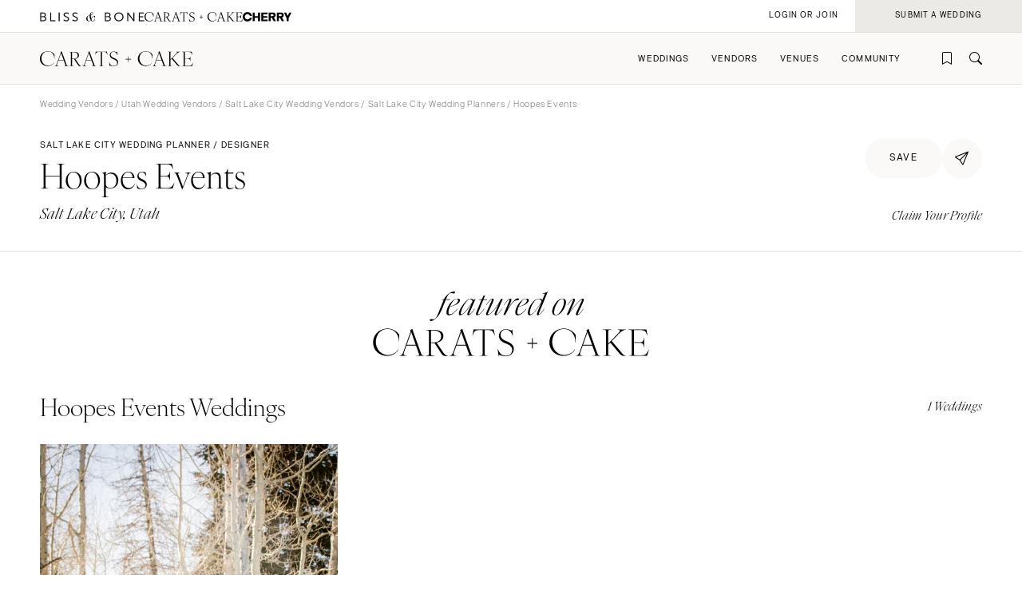

--- FILE ---
content_type: text/html; charset=UTF-8
request_url: https://caratsandcake.com/vendor/hoopes-events
body_size: 9883
content:
<!DOCTYPE HTML>
<html lang="en">
<head>
<link rel="preconnect" href="https://use.typekit.net">
<link rel="preconnect" href="https://cdnjs.cloudflare.com">
<meta charset="utf-8">
<meta name="viewport" content="width=device-width,initial-scale=1">
<meta name="theme-color" content="#ffffff">



<title>Hoopes Events | Wedding Planner / Designer | Salt Lake City, Utah</title>
<meta name="author" content="">

<meta name="robots" content="INDEX, FOLLOW">

<!-- Open Graph -->
<meta property="og:title" content="Hoopes Events | Wedding Planner / Designer | Salt Lake City, Utah">
<meta property="og:type" content="website">

<meta property="og:image" content="/_images/utility/Carats-and-Cake-fb.jpg">

<!-- Twitter Card -->
<meta name="twitter:title" content="Hoopes Events | Wedding Planner / Designer | Salt Lake City, Utah">
<meta name="twitter:card" content="summary">
<meta name="twitter:image" content="/_images/utility/Carats-and-Cake-tw.jpg">

	
		<meta name="description" content="Hoopes Events is a top wedding planner based in Salt Lake City, Utah. View their portfolio of weddings and connect through Carats & Cake.">
		<meta property="og:description" content="Hoopes Events is a top wedding planner based in Salt Lake City, Utah. View their portfolio of weddings and connect through Carats & Cake.">
		<meta name="twitter:description" content="Hoopes Events is a top wedding planner based in Salt Lake City, Utah. View their portfolio of weddings and connect through Carats & Cake.">
	
	
	
	
	
	
	
	
	
	
	
	
	
	
	
	
	
	
	
	
	
	
	
	


	

<link rel="icon" type="image/png" href="/favicon-96x96.png?v=2" sizes="96x96" />
<link rel="icon" type="image/svg+xml" href="/favicon.svg?v=2" />
<link rel="shortcut icon" href="/favicon.ico?v=2" />
<link rel="apple-touch-icon" sizes="180x180" href="/apple-touch-icon.png?v=2" />
<meta name="apple-mobile-web-app-title" content="Carats + Cake" />
<link rel="manifest" href="/site.webmanifest?v=2" />

<link rel="stylesheet preload" href="https://use.typekit.net/irr0rbw.css" type="text/css" media="all" as="style">
<link rel="stylesheet" href="https://caratsandcake.com/_css/global.css?20260128" type="text/css">

<link rel="stylesheet" href="https://caratsandcake.com/_css/vendor_detail.css?20260128" type="text/css" />



<script src="https://cdnjs.cloudflare.com/ajax/libs/cash/8.1.0/cash.min.js"></script>
<script src="https://cdnjs.cloudflare.com/ajax/libs/gsap/3.13.0/gsap.min.js" integrity="sha512-NcZdtrT77bJr4STcmsGAESr06BYGE8woZdSdEgqnpyqac7sugNO+Tr4bGwGF3MsnEkGKhU2KL2xh6Ec+BqsaHA==" crossorigin="anonymous" referrerpolicy="no-referrer"></script>
<script src="https://cdnjs.cloudflare.com/ajax/libs/gsap/3.13.0/ScrollTrigger.min.js" integrity="sha512-P2IDYZfqSwjcSjX0BKeNhwRUH8zRPGlgcWl5n6gBLzdi4Y5/0O4zaXrtO4K9TZK6Hn1BenYpKowuCavNandERg==" crossorigin="anonymous" referrerpolicy="no-referrer"></script>
<script src="https://cdnjs.cloudflare.com/ajax/libs/gsap/3.13.0/ScrollToPlugin.min.js" integrity="sha512-kz526itdNcpyMs18TLPOhsnIeOIO1JywWKbbF77zR+ZKpZ4gwubXhwaURHpt5Se9AAqSK2j8ID0LnfXsB2Jkjg==" crossorigin="anonymous" referrerpolicy="no-referrer"></script>
<script src="https://caratsandcake.com/_scripts/cncMain-min.js?20260126"></script>

<script src="https://cdnjs.cloudflare.com/ajax/libs/jquery/3.7.1/jquery.min.js" integrity="sha512-v2CJ7UaYy4JwqLDIrZUI/4hqeoQieOmAZNXBeQyjo21dadnwR+8ZaIJVT8EE2iyI61OV8e6M8PP2/4hpQINQ/g==" crossorigin="anonymous" referrerpolicy="no-referrer"></script>

<script src="https://caratsandcake.com/_scripts/vendorDetail-min.js?20260126"></script>

<script type='text/javascript' src='https://platform-api.sharethis.com/js/sharethis.js#property=6908d95b50eca9f24072510a&product=inline-share-buttons' async='async'></script>



<!-- Google Tag Manager -->
<script>(function(w,d,s,l,i){w[l]=w[l]||[];w[l].push({'gtm.start':
new Date().getTime(),event:'gtm.js'});var f=d.getElementsByTagName(s)[0],
j=d.createElement(s),dl=l!='dataLayer'?'&l='+l:'';j.async=true;j.src=
'https://www.googletagmanager.com/gtm.js?id='+i+dl;f.parentNode.insertBefore(j,f);
})(window,document,'script','dataLayer','GTM-54MH59X');</script>
<!-- End Google Tag Manager -->


</head>

<body>


<!-- Google Tag Manager (noscript) -->
<noscript><iframe src="https://www.googletagmanager.com/ns.html?id=GTM-54MH59X"
height="0" width="0" style="display:none;visibility:hidden"></iframe></noscript>
<!-- End Google Tag Manager (noscript) -->



<nav id="mainNav">
	<ul>
		<li>
			<a class="dropList" title="Weddings" href="https://caratsandcake.com/featured-weddings">Weddings</a>
			<ul class="submenu">
				<li class="column list narrow">
					<div class="topHead"><span>Explore Weddings</span></div>
					<ul data-title="Explore Weddings">
						<li><a href="https://caratsandcake.com/cherry" title="Search Wedding Photos">Cherry</a></li>
						<li><a href="https://caratsandcake.com/featured-weddings" title="Explore Featured Weddings">Featured Weddings</a></li>
						<li><a href="https://caratsandcake.com/wedding-highlights" title="View the Highlight Gallery">Highlight Gallery</a></li>
						<li><a href="https://caratsandcake.com/weddings" title="All Weddings">All Weddings</a></li>
					</ul>
				</li>
				<li class="column list">
					<div class="topHead"><span>Get Featured</span></div>
					<ul data-title="Get Featured">
					<li><a rel="nofollow" class="loginButton loginAccButton" title="Join the Community">Join the Community</a></li>
						<li><a href="https://caratsandcake.com/submit-a-wedding" title="Submit a Wedding">Submit a Wedding</a></li>
						<li><a href="https://caratsandcake.com/about-cherry" title="About Cherry">About Cherry</a></li>
						<li><a href="https://caratsandcake.com/articles" title="Weddings 101">Weddings 101</a></li>
						<li><a href="https://caratsandcake.com/help-center" title="Help Center">Help Center</a></li>
					</ul>
				</li>
				<li class="column image">
				
					<div class="imgCont">
						<a href="https://caratsandcake.com/submit-a-wedding" class="topHead" title="Submit a Wedding">Submit a Wedding</a>
						<ul class="image">
							<li>
								<a href="https://caratsandcake.com/submit-a-wedding" title="Submit a Wedding">
									
										<img src="https://caratsandcake.com/_images/cache/rebecca-and-evan-samuel-lippke-3-266368-1764013248.webp" alt="Submit your Wedding to Carats & Cake" loading="lazy" width="190" height="285">
									
								</a>
							</li>
						</ul>
					</div>
				
				</li>
			</ul>
		</li>
		<li>
			<a class="dropList" title="Vendors" href="https://caratsandcake.com/featured-wedding-vendors">Vendors</a>
			<ul class="submenu">
				<li class="column list">
					<div class="topHead"><span>Build Your Vendor Team</span></div>
					<ul data-title="Build Your Vendor Team">
						
						<li><a href="https://caratsandcake.com/wedding-vendors" title="Search Wedding Vendors by Location">Search by Location</a></li>
						<li><a href="https://caratsandcake.com/wedding-vendors/wedding-planners" title="Search Wedding Planning & Design">Planning & Design</a></li>
						<li><a href="https://caratsandcake.com/wedding-vendors/wedding-photographers" title="Search Wedding Photographers">Photographers</a></li> 
						<li><a href="https://caratsandcake.com/wedding-vendors/wedding-florists" title="Search Wedding Florists">Flowers</a></li>
						<li><a href="https://caratsandcake.com/wedding-vendors/wedding-videographers" title="Search Wedding Videographers">Videographers</a></li>
						<li><a href="https://caratsandcake.com/wedding-vendors/wedding-content-creators" title="Search Content Creators">Content Creators</a></li>
						<li><a href="https://caratsandcake.com/wedding-vendors/wedding-caterers" title="Search Wedding Caterers">Catering</a></li>
						<li><a href="https://caratsandcake.com/wedding-vendors/wedding-cakes" title="Search Wedding Cakes">Cakes</a></li>
						<li><a href="https://caratsandcake.com/wedding-vendors/wedding-websites" title="Search Wedding Websites">Wedding Websites</a></li>
						<li><a href="https://caratsandcake.com/wedding-vendors/wedding-invitations" title="Search Wedding Invitations">Invitations</a></li>
						<li><a href="https://caratsandcake.com/wedding-vendors/online-wedding-invitations" title="Search Online Invitations">Online Invitations</a></li>
						<li><a href="https://caratsandcake.com/wedding-vendors/wedding-stationery" title="Search Wedding Stationery">Stationery</a></li>
						<li><a href="https://caratsandcake.com/wedding-vendors/wedding-hair-and-makeup" title="Search Wedding Hair & Makeup">Hair & Makeup</a></li>
						<li><a href="https://caratsandcake.com/wedding-vendors/wedding-bands" title="Search Wedding Bands">Bands</a></li>
						<li><a href="https://caratsandcake.com/wedding-vendors/wedding-djs" title="Search Wedding DJs">DJs</a></li>
						<li><a href="https://caratsandcake.com/wedding-vendors/wedding-music" title="Search Wedding Musicians">Music</a></li>
						<li><a href="https://caratsandcake.com/wedding-vendors/wedding-entertainment" title="Search Wedding Entertainment">Entertainment</a></li>
						<li><a href="https://caratsandcake.com/wedding-vendors/wedding-decor" title="Search Wedding Lighting & Decor">Lighting & Decor</a></li>
						<li><a href="https://caratsandcake.com/wedding-vendors/wedding-rentals" title="Search Wedding Rentals">Rentals</a></li>
						<li><a href="https://caratsandcake.com/wedding-vendors/wedding-officiants" title="Search Wedding Officiants">Officiants</a></li>
						<li><a href="https://caratsandcake.com/wedding-vendors/wedding-dresses" title="Search Wedding Dresses">Dresses</a></li>
						<li><a href="https://caratsandcake.com/wedding-vendors/wedding-shoes" title="Search Wedding Shoes">Shoes</a></li>
						<li><a href="https://caratsandcake.com/wedding-vendors/wedding-hair-accessories" title="Search Wedding Hair Accessories">Hair Accessories</a></li>
						<li><a href="https://caratsandcake.com/wedding-vendors/bridesmaid-dresses" title="Search Wedding Bridesmaid Dresses">Bridesmaid Dresses</a></li>
						<li><a href="https://caratsandcake.com/wedding-vendors/wedding-suits-wedding-tuxedos" title="Search Wedding Suits & Tuxedos">Suits & Tuxedos</a></li>
						<li><a href="https://caratsandcake.com/wedding-vendors/wedding-rings" title="Search Wedding Rings & Jewelry">Rings & Jewelry</a></li>
						<li><a href="https://caratsandcake.com/wedding-vendors/wedding-transportation-limos" title="Search Wedding Transportation & Limos">Transportation</a></li>
						<li><a href="https://caratsandcake.com/wedding-vendors/wedding-favors-gifts" title="Search Wedding Favors & Gifts">Favors & Gifts</a></li>


					</ul>
				</li>
				<li class="column list narrow">
					<div class="topHead"><span>For Vendors</span></div>
					<ul data-title="For Vendors">
						<li><a href="https://caratsandcake.com/why-carats-and-cake" title="Why Carats & Cake">Why Carats & Cake</a></li>
						<li><a href="https://caratsandcake.com/membership-features-and-pricing" title="Membership Features">Membership Features</a></li>
					<li><a rel="nofollow" class="loginButton loginAccButton" title="Create a Free Profile">Create a Free Profile</a></li>
						<li><a href="https://caratsandcake.com/submit-a-wedding" title="Submit a Wedding">Submit a Wedding</a></li>
						<li><a href="https://caratsandcake.com/help-center/claim-existing-profile" title="How to Claim an Existing Profile">How to Claim an Existing Profile</a></li>
					</ul>
				</li>
				<li class="column image">
				
					<div class="imgCont">
						<a href="https://caratsandcake.com/wedding-vendors" class="topHead" title="Explore Vendors">Explore Vendors</a>
						<ul class="image">
							<li>
								<a href="https://caratsandcake.com/wedding-vendors" title="Explore Vendors">
									
										<img src="https://caratsandcake.com/_images/cache/Barnes-Foundation-Wedding-00025-266367-1764013240.webp" alt="See Carats & Cake featured wedding vendors" loading="lazy" width="190" height="285">
									
								</a>
							</li>
						</ul>
					</div>
				
				</li>
			</ul>
		</li>
		<li>
			<a class="dropList" title="Venues" href="https://caratsandcake.com/featured-wedding-venues">Venues</a>
			<ul class="submenu">
				<li class="column list">
					<div class="topHead"><span>Find Your Venue</span></div>
					<ul data-title="Find Your Venue">
						
						<li><a href="https://caratsandcake.com/wedding-venues" title="Search Wedding Venues by Location">Search by Location</a></li>
						<li><a href="https://caratsandcake.com/wedding-venues/hotel" title="Search Resort & Hotel Wedding Venues">Resort & Hotel</a></li>
						<li><a href="https://caratsandcake.com/wedding-venues/event-space" title="Search Event Space Weddding Venues">Event Space</a></li> 
						<li><a href="https://caratsandcake.com/wedding-venues/vineyard" title="Search Vineyard Wedding Venues">Vineyard</a></li>
						<li><a href="https://caratsandcake.com/wedding-venues/estate" title="Search Estate Wedding Venues">Estate</a></li>
						<li><a href="https://caratsandcake.com/wedding-venues/country-club" title="Search Country Club Wedding Venues">Country Club</a></li>
						<li><a href="https://caratsandcake.com/wedding-venues/barn" title="Search Barn Wedding Venues">Barn</a></li>
						<li><a href="https://caratsandcake.com/wedding-venues/museum" title="Search Museum Wedding Venues">Museum</a></li>
						<li><a href="https://caratsandcake.com/wedding-venues/restaurant" title="Search Restaurant Wedding Venues">Restaurant</a></li>
						<li><a href="https://caratsandcake.com/wedding-venues/beach" title="Search Beach Wedding Venues">Beach</a></li>
						<li><a href="https://caratsandcake.com/wedding-venues/desert" title="Search Desert Wedding Venues">Desert</a></li>
						<li><a href="https://caratsandcake.com/wedding-venues/garden" title="Search Garden Wedding Venues">Garden</a></li>
						<li><a href="https://caratsandcake.com/wedding-venues/mountain" title="Search Mountain Wedding Venues">Mountain</a></li>
						<li><a href="https://caratsandcake.com/wedding-venues/outdoor" title="Search Outdoor Wedding Venues">Outdoor</a></li>
						<li><a href="https://caratsandcake.com/wedding-venues/waterfront" title="Search Waterfront Wedding Venues">Waterfront</a></li>
					</ul>
				</li>
				<li class="column list narrow">
					<div class="topHead"><span>For Venues</span></div>
					<ul data-title="For Vendors">
						<li><a href="https://caratsandcake.com/why-carats-and-cake" title="Why Carats & Cake">Why Carats & Cake</a></li>
						<li><a href="https://caratsandcake.com/membership-features-and-pricing" title="Membership Features">Membership Features</a></li>
					<li><a rel="nofollow" class="loginButton loginAccButton" title="Create a Free Profile">Create a Free Profile</a></li>
						<li><a href="https://caratsandcake.com/submit-a-wedding" title="Submit a Wedding">Submit a Wedding</a></li>
						<li><a href="https://caratsandcake.com/help-center/claim-existing-profile" title="How to Claim an Existing Profile">How to Claim an Existing Profile</a></li>
					</ul>
				</li>
				<li class="column image">
				
					<div class="imgCont">
						<a href="https://caratsandcake.com/wedding-venues" class="topHead" title="Explore Venues">Explore Venues</a>
						<ul class="image">
							<li>
								<a href="https://caratsandcake.com/wedding-venues" title="Explore Venues">
									
										<img src="https://caratsandcake.com/_images/cache/Shabei-and-Xiancong-Carmen-de-Los-Chapiteles-030-266366-1764013203.webp" alt="" loading="lazy" width="190" height="285">
									
								</a>
							</li>
						</ul>
					</div>
				
				</li>
			</ul>
		</li>
		<li>
			<a class="dropList" title="Venues" href="https://caratsandcake.com/why-carats-and-cake">Community</a>
			<ul class="submenu">
				<li class="column list narrow">
					<div class="topHead"><span>For Vendors & Venues</span></div>
					<ul data-title="For Vendors & Venues">
						<li><a href="https://caratsandcake.com/why-carats-and-cake" title="Why Carats & Cake">Why Carats & Cake</a></li>
						<li><a href="https://caratsandcake.com/membership-features-and-pricing" title="Membership Features">Membership Features</a></li>
					<li><a rel="nofollow" class="loginButton loginAccButton" title="Create a Free Profile">Create a Free Profile</a></li>
						<li><a href="https://caratsandcake.com/help-center/claim-existing-profile" title="How to Claim an Existing Profile">How to Claim an Existing Profile</a></li>
						<li><a href="https://caratsandcake.com/submit-a-wedding" title="Submit a Wedding">Submit a Wedding</a></li>
						<li><a href="https://caratsandcake.com/how-wedding-submissions-work" title="Lifecycle of a Submission">Lifecycle of a Submission</a></li>
					</ul>
				</li>
				<li class="column list">
					<div class="topHead"><span>For Couples</span></div>
					<ul data-title="For Couples">
					<li><a rel="nofollow" class="loginButton loginAccButton" title="Join the Community">Join the Community</a></li>
						<li><a href="https://caratsandcake.com/submit-a-wedding" title="Submit my Wedding">Submit my Wedding</a></li>
						<li><a href="https://caratsandcake.com/articles" title="Weddings 101">Weddings 101</a></li>
					</ul>
				</li>
				<li class="column image">
				
					<div class="imgCont">
						<a href="https://caratsandcake.com/account" class="topHead" title="Join the Community">Join the Community</a>
						<ul class="image">
							<li>
								<a href="https://caratsandcake.com/account" title="Join the Community">
									
										<img src="https://caratsandcake.com/_images/cache/sammy-richard-alice-mahran-join-2-266369-1764013255.webp" alt="" loading="lazy" width="190" height="285">
									
								</a>
							</li>
						</ul>
					</div>
				
				</li>
			</ul>
		</li>
	</ul>
</nav>

	
	<div id="mainContent">
	
		<header>
			<div class="topHeader">
				<div class="logoCont">
					<a href="https://blissandbone.com" class="logoSmall bandb" title="Find the Best Wedding Website and Top Websites for Weddings"></a>
					<a href="https://caratsandcake.com/" class="logoSmall candc" title="See the latest Weddings to Find a Wedding Venue and Build Your Wedding Vendor Team"></a>
					<a href="/cherry" class="logoSmall cherry" title="Search wedding photos"></a>
				</div>
			</div>
			<div class="navHeader">
				<a href="https://caratsandcake.com/" class="logo" title="See the latest Weddings to Find a Wedding Venue and Build Your Wedding Vendor Team"></a>
				<div id="topNav">
					<ul>
						
						<li><a rel="nofollow" class="icon-bookmark loginButton loginAccButton" title="Inspiration"></a></li>
						<li><a href="https://caratsandcake.com/search" class="icon-search" title="Search the site by typing in keywords"></a></li>
					</ul>
					<a class="menu" title="Open Menu"></a>
				</div>
			</div>
		</header>
		
		<div class="accountCont">
			<a rel="nofollow" class="accountNavLink loginHide loginAccButton"><span>Account</span></a>
			<ul class="accountNav">
				<li><a href="/account">Profile</a></li>
				<li><a href="/cherry/collections">Collections &#127826</a></li>
				<li><a href="https://caratsandcake.com/?ACT=16">Log Out</a></li>
			</ul>
			<a rel="nofollow" class="loginShow loginButton loginAccButton"><span>Login or Join</span></a>
			<a rel="nofollow" href="/submit-a-wedding" class="joinNow"><span>Submit a Wedding<span></a>
		</div>
		
		<script src="https://caratsandcake.com/_scripts/navigation-min.js?20260126"></script>
		
		






	









	<section class="breadcrumb">
		<div class="breadcrumb-links smallText">
			<a href="https://caratsandcake.com/wedding-vendors" title="Wedding Vendors">Wedding Vendors</a> /
			
				
				
				
				<a href="https://caratsandcake.com/wedding-vendors/utah" title="Utah Wedding Vendors">Utah Wedding Vendors</a> / 
				<a href="https://caratsandcake.com/wedding-vendors/utah/salt-lake-city" title="Salt Lake City Wedding Vendors">Salt Lake City Wedding Vendors</a> / 
			
			
				
				
				
				<a href="https://caratsandcake.com/wedding-vendors/utah/salt-lake-city/wedding-planners" title="Salt Lake City Wedding Planners">Salt Lake City Wedding Planners</a> / 
			
			Hoopes Events
		</div>
	</section>

	<section class="headingBlock linkSite fullLine">
		<div class="textBlock">
			<div class="flex spaceBtw noWrap" style="column-gap: 16px;">
				<div class="preHeader">Salt Lake City Wedding Planner / Designer</div>
			</div>
			<h1>Hoopes Events<em></em><sup class="icon-free"></sup></h1>
			<div class="subHeader detailLocation">Salt Lake City, Utah</div>
		</div>
		<div class="rightSide">
			<div class="top flex" style="column-gap: 10px;">
				
					<a rel="nofollow" href="https://caratsandcake.com/?ACT=179&url_title=hoopes-events" class="preHeader loginHide button large rounded greyLight noMin"><span>saved</span></a>
					<a rel="nofollow" class="preHeader loginShow loginButton button large rounded greyLight noMin"><span>save</span></a>
				
				<div class="shareCont">
					<div class="shareButton button large rounded iconInline greyLight noMin circle"><span class="icon-online-invitations-empty"></span></div>
					<div class="shareItems"><div class="sharethis-inline-share-buttons"></div></div>
				</div>
			</div>
			<div class="bottom">
				<div class="flex alignCntr">
					
					
				</div>
				<div class="minorText ital" style="margin-top:15px;margin-bottom:0;"><a href="https://caratsandcake.com/help-center/claim-existing-profile" title="Claim Your Profile" rel="nofollow">Claim Your Profile</a></div>
			</div>
		</div>
	</section>




	<section class="max centerText midTopMargin">
		<div class="featuredOn">
			<img src="/_images/featured_on_cc.svg" alt="featured on Carats + Cake">
		</div>
	</section>
	<section class="max" id="weddings">
		<div class="flex spaceBtw alignCntr noWrap">
			<h2 class="noMarginBottom">Hoopes Events Weddings</h2>
			<div class="minorText noMarginBottom" style="padding-left: 20px; white-space: nowrap"><i>1 Weddings</i></div>
		</div>
		<div class="featuredWeddings flex">
			
			<a class="article" href="https://caratsandcake.com/wedding/emelissa-and-joel" title="A Mountain Wedding for Emelissa and Joel">
				<div class="imageSwitch">
					
						<img src="/_images/webcache3/cropped_emelissa-and-joel-stein-erikson-lodge-deer-valley-20_-_abcdef_-_03a9de1d955b364df3ec704af30a2c98e952cead.webp" alt="A Mountain Wedding for Emelissa and Joel" loading="lazy" width="240" height="360">
					
					
						<img src="/_images/webcache3/cropped_emelissa-and-joel-stein-erikson-lodge-deer-valley-79_-_abcdef_-_03a9de1d955b364df3ec704af30a2c98e952cead.webp" alt="A Mountain Wedding for Emelissa and Joel" loading="lazy" width="240" height="360">
					
				</div>
				<div class="text">
					<div class="preHeader">Wedding</div>
					<div class="subHeader">A Mountain Wedding<em> for</em> Emelissa and Joel</div>
					<div class="minorText ital">Park City, Utah </div>
				</div>
			</a>
			
		</div>
	
	</section>


<div class="meetVendor" id="about">

	<section class="lineBelow">
		<div class="contentFull contentMax">

			<div class="preHeader">Meet the Vendor</div>
			<h2>About Hoopes Events</h2>
			<p>Hoopes Events started in 2012 with a commitment to provide the best quality service with the highest level of integrity for each and every event. As part of our commitment, we provided many services such as planning, d&eacute;cor, travel arrangements and florals for myriad events. Over the years, as our relationships with other professionals have grown, we started partnering with other professionals so we can focus on key areas where we provide the highest value for our clients. Today, Hoopes Events is focused on event planning, coordinating, d&eacute;cor and design. In 2015, we created a new company,&nbsp;Fleur + Stems, with a dedicated team of imaginative, professional florists who focus on making every floral fantastic. In 2018, we created&nbsp;Hoopes Travel, a group of dedicated travel specialists working to make every destination wedding, honeymoon, anniversary trip, corporate event or incentive trip outstanding.</p>
			<div class="specs">
				<div class="column">
					<div class="minorText ital">Locations</div>
					<div class="firstList">
						<p>
							
							Salt Lake City, 
							Utah
							
							
							<br>
							
						</p>
					</div>
					
							
					
				</div>
				
				
			</div>

			<div class="cta">
				<div class="buttons left">
					
					
				</div>
				<div class="social">
					<a href="https://facebook.com/hoopesevents/" class="icon-facebook" target="_blank" rel="nofollow" title="Facebook"></a>
					<a href="https://twitter.com/HoopesEvents" class="icon-twitter" target="_blank" rel="nofollow" title="Twitter"></a>
					
					<a href="https://www.pinterest.com/hoopesevents/" class="icon-pinterest" target="_blank" rel="nofollow" title="Pinterest"></a>
					
					
				</div>
			</div>
		</div>
	</section>

<div id="portfolio">


</div>
	


</div>





<section class="scrollSlider justForYou contentFull" style="background-color: var(--greyLight);border-bottom: solid 1px var(--greyLight3);">
		<div class="headingBlock linkSite">
			<div class="textBlock">
				<h2>More Wedding Planners</h2>
			</div>
			<div class="rightSide">
				<a href="https://caratsandcake.com/wedding-vendors/wedding-planners" class="button rounded" title="Explore Wedding Planners Vendors"><span>Explore</span></a>
			</div>
		</div>
		<div class="horizontalScroll">
			<a class="arrowScroll articleArrow left disabled" title="scroll left"></a>
			<div class="scroll">
			
				
				<a class="article" href="https://caratsandcake.com/vendor/maria-lindsay-weddings" title="Maria Lindsay Weddings">
					<div class="img">
					
						<img src="/_images/webcache3/cropped_1371503870_-_abcdef_-_03a9de1d955b364df3ec704af30a2c98e952cead.webp" alt="Maria Lindsay Weddings" loading="lazy" width="240" height="360">
					
					</div>
					<div class="text">
						<div class="preHeader">Planner / Designer</div>
						<div class="subHeader">Maria Lindsay Weddings</div>
						<div class="minorText ital">Orange County, California</div>
					</div>
				</a>
				
				<a class="article" href="https://caratsandcake.com/vendor/christie-rose-events" title="Christie Rose Events">
					<div class="img">
					
						<img src="/_images/webcache3/cropped_1374249789_-_abcdef_-_03a9de1d955b364df3ec704af30a2c98e952cead.webp" alt="Christie Rose Events" loading="lazy" width="240" height="360">
					
					</div>
					<div class="text">
						<div class="preHeader">Planner / Designer</div>
						<div class="subHeader">Christie Rose Events</div>
						<div class="minorText ital">Orange County, California</div>
					</div>
				</a>
				
				<a class="article" href="https://caratsandcake.com/vendor/ang-weddings-and-events" title="Ang Weddings and Events">
					<div class="img">
					
						<img src="/_images/webcache3/cropped_1375126464_-_abcdef_-_03a9de1d955b364df3ec704af30a2c98e952cead.webp" alt="Ang Weddings and Events" loading="lazy" width="240" height="360">
					
					</div>
					<div class="text">
						<div class="preHeader">Planner / Designer</div>
						<div class="subHeader">Ang Weddings and Events</div>
						<div class="minorText ital">New York City, New York</div>
					</div>
				</a>
				
				<a class="article" href="https://caratsandcake.com/vendor/simply-kim" title="Simply Kim">
					<div class="img">
					
						<img src="/_images/webcache3/cropped_1374168853_-_abcdef_-_03a9de1d955b364df3ec704af30a2c98e952cead.webp" alt="Simply Kim" loading="lazy" width="240" height="360">
					
					</div>
					<div class="text">
						<div class="preHeader">Planner / Designer</div>
						<div class="subHeader">Simply Kim</div>
						<div class="minorText ital">New York City, New York</div>
					</div>
				</a>
				
				<a class="article" href="https://caratsandcake.com/vendor/artisan-events-colorado" title="Artisan Events Colorado">
					<div class="img">
					
						<img src="/_images/webcache3/cropped_1372544357_-_abcdef_-_03a9de1d955b364df3ec704af30a2c98e952cead.webp" alt="Artisan Events Colorado" loading="lazy" width="240" height="360">
					
					</div>
					<div class="text">
						<div class="preHeader">Planner / Designer</div>
						<div class="subHeader">Artisan Events Colorado</div>
						<div class="minorText ital">Aspen, Colorado</div>
					</div>
				</a>
				
				<a class="article" href="https://caratsandcake.com/vendor/the-main-event-colorado" title="The Main Event Colorado">
					<div class="img">
					
						<img src="/_images/webcache3/cropped_1369077371_-_abcdef_-_03a9de1d955b364df3ec704af30a2c98e952cead.webp" alt="The Main Event Colorado" loading="lazy" width="240" height="360">
					
					</div>
					<div class="text">
						<div class="preHeader">Planner / Designer</div>
						<div class="subHeader">The Main Event Colorado</div>
						<div class="minorText ital">Denver, Colorado</div>
					</div>
				</a>
				
				<a class="article" href="https://caratsandcake.com/vendor/betsy-wall" title="Betsy Wall">
					<div class="img">
					
						<img src="/_images/webcache3/cropped_1378863526_-_abcdef_-_03a9de1d955b364df3ec704af30a2c98e952cead.webp" alt="Betsy Wall" loading="lazy" width="240" height="360">
					
					</div>
					<div class="text">
						<div class="preHeader">Planner / Designer</div>
						<div class="subHeader">Betsy Wall</div>
						<div class="minorText ital">Minneapolis, Minnesota</div>
					</div>
				</a>
				
				<a class="article" href="https://caratsandcake.com/vendor/finishing-touch-event-design-and-planning" title="Finishing Touch Event Design &amp; Planning">
					<div class="img">
					
						<img src="/_images/webcache3/cropped_1373486282_-_abcdef_-_03a9de1d955b364df3ec704af30a2c98e952cead.webp" alt="Finishing Touch Event Design &amp; Planning" loading="lazy" width="240" height="360">
					
					</div>
					<div class="text">
						<div class="preHeader">Planner / Designer</div>
						<div class="subHeader">Finishing Touch Event Design & Planning</div>
						<div class="minorText ital">Maui, Hawaii</div>
					</div>
				</a>
				
				<a class="article" href="https://caratsandcake.com/vendor/exquisite-events-southern-california" title="Exquisite Events - Southern California">
					<div class="img">
					
						<img src="/_images/webcache3/cropped_1375982323_-_abcdef_-_03a9de1d955b364df3ec704af30a2c98e952cead.webp" alt="Exquisite Events - Southern California" loading="lazy" width="240" height="360">
					
					</div>
					<div class="text">
						<div class="preHeader">Planner / Designer</div>
						<div class="subHeader">Exquisite Events - Southern California</div>
						<div class="minorText ital">Los Angeles, California</div>
					</div>
				</a>
				
				<a class="article" href="https://caratsandcake.com/vendor/a-good-affair-wedding-and-event-production" title="A Good Affair Wedding &amp; Event Production">
					<div class="img">
					
						<img src="/_images/webcache3/cropped_1375827644_-_abcdef_-_03a9de1d955b364df3ec704af30a2c98e952cead.webp" alt="A Good Affair Wedding &amp; Event Production" loading="lazy" width="240" height="360">
					
					</div>
					<div class="text">
						<div class="preHeader">Planner / Designer</div>
						<div class="subHeader">A Good Affair Wedding & Event Production</div>
						<div class="minorText ital">Orange County, California</div>
					</div>
				</a>
				
				<a class="article" href="https://caratsandcake.com/vendor/amazing-days-events" title="Amazing Days Events">
					<div class="img">
					
						<img src="/_images/webcache3/cropped_1375413182_-_abcdef_-_03a9de1d955b364df3ec704af30a2c98e952cead.webp" alt="Amazing Days Events" loading="lazy" width="240" height="360">
					
					</div>
					<div class="text">
						<div class="preHeader">Planner / Designer</div>
						<div class="subHeader">Amazing Days Events</div>
						<div class="minorText ital">Santa Barbara, California</div>
					</div>
				</a>
				
			
				<div class="article last"></div>
			</div>
			<a class="arrowScroll articleArrow right" title="scroll right"></a>
			<div class="spacer"></div>
		</div>
	</section>

	<section class="scrollSlider justForYou contentFull" style="background-color: var(--greyLight);">
		<div class="headingBlock linkSite">
			<div class="textBlock">
				<h2>More Vendors Nearby</h2>
			</div>
			<div class="rightSide">
			
				
				
				
				<a href="https://caratsandcake.com/wedding-vendors/utah/salt-lake-city" class="button rounded" title="Explore Salt Lake City Wedding Vendors"><span>Explore</span></a>
			
			</div>
		</div>
		<div class="horizontalScroll">
			<a class="arrowScroll articleArrow left disabled" title="scroll left"></a>
			<div class="scroll">
			
				
				<a class="article" href="https://caratsandcake.com/vendor/ryan-hinman-films" title="Ryan Hinman Films">
					<div class="img">
					
						<img src="/_images/webcache3/cropped_1427298805_-_abcdef_-_03a9de1d955b364df3ec704af30a2c98e952cead.webp" alt="Ryan Hinman Films" loading="lazy" width="240" height="360">
					
					</div>
					<div class="text">
						<div class="preHeader">Utah - Salt Lake City</div>
						<div class="subHeader">Ryan Hinman Films</div>
						<div class="minorText ital">Salt Lake City, Utah</div>
					</div>
				</a>
				
				<a class="article" href="https://caratsandcake.com/vendor/pressed-floral" title="Pressed Floral">
					<div class="img">
					
						<img src="/_images/webcache3/cropped_pressed-floral-thumb_-_abcdef_-_03a9de1d955b364df3ec704af30a2c98e952cead.webp" alt="Pressed Floral" loading="lazy" width="240" height="360">
					
					</div>
					<div class="text">
						<div class="preHeader">Utah - Salt Lake City</div>
						<div class="subHeader">Pressed Floral</div>
						<div class="minorText ital">Salt Lake City, Utah</div>
					</div>
				</a>
				
				<a class="article" href="https://caratsandcake.com/vendor/kate-osborne-photography" title="Kate Osborne Photography ">
					<div class="img">
					
						<img src="/_images/webcache3/cropped_1392771051_-_abcdef_-_03a9de1d955b364df3ec704af30a2c98e952cead.webp" alt="Kate Osborne Photography " loading="lazy" width="240" height="360">
					
					</div>
					<div class="text">
						<div class="preHeader">Utah - Salt Lake City</div>
						<div class="subHeader">Kate Osborne Photography </div>
						<div class="minorText ital">Salt Lake City, Utah</div>
					</div>
				</a>
				
				<a class="article" href="https://caratsandcake.com/vendor/belle-bodas-event-planeen-and-design" title="Belle Bodas Events ">
					<div class="img">
					
						<img src="/_images/webcache3/cropped_belle-bodas-event-planeen-and-design_-_abcdef_-_03a9de1d955b364df3ec704af30a2c98e952cead.webp" alt="Belle Bodas Events " loading="lazy" width="240" height="360">
					
					</div>
					<div class="text">
						<div class="preHeader">Utah - Salt Lake City</div>
						<div class="subHeader">Belle Bodas Events </div>
						<div class="minorText ital">Salt Lake City, Utah</div>
					</div>
				</a>
				
				<a class="article" href="https://caratsandcake.com/vendor/june-brothers" title="June Brothers">
					<div class="img">
					
						<img src="/_images/webcache3/cropped_june-brothers-thumb_-_abcdef_-_03a9de1d955b364df3ec704af30a2c98e952cead.webp" alt="June Brothers" loading="lazy" width="240" height="360">
					
					</div>
					<div class="text">
						<div class="preHeader">Utah - Salt Lake City</div>
						<div class="subHeader">June Brothers</div>
						<div class="minorText ital">Salt Lake City, Utah</div>
					</div>
				</a>
				
			
				<div class="article last"></div>
			</div>
			<a class="arrowScroll articleArrow right" title="scroll right"></a>
			<div class="spacer"></div>
		</div>
	</section>













		
		<footer>
		
		
	

			
		

	

		

		<section class="contentFull">
			<div class="smallText">Salt Lake City Wedding Venues</div>
			<ul class="items">
				
				<li><a href="/wedding-venues/utah/salt-lake-city?venue_type=hotel" title="Salt Lake City Resort & Hotel Wedding Venues">Salt Lake City Resort & Hotel Wedding Venues</a></li>
				
				<li><a href="/wedding-venues/utah/salt-lake-city?venue_type=event-space" title="Salt Lake City Event Space Wedding Venues">Salt Lake City Event Space Wedding Venues</a></li>
				
				<li><a href="/wedding-venues/utah/salt-lake-city?venue_type=vineyard" title="Salt Lake City Vineyard Wedding Venues">Salt Lake City Vineyard Wedding Venues</a></li>
				
				<li><a href="/wedding-venues/utah/salt-lake-city?venue_type=estate" title="Salt Lake City Estate Wedding Venues">Salt Lake City Estate Wedding Venues</a></li>
				
				<li><a href="/wedding-venues/utah/salt-lake-city?venue_type=country-club" title="Salt Lake City Country Club Wedding Venues">Salt Lake City Country Club Wedding Venues</a></li>
				
				<li><a href="/wedding-venues/utah/salt-lake-city?venue_type=barn" title="Salt Lake City Barn Wedding Venues">Salt Lake City Barn Wedding Venues</a></li>
				
				<li><a href="/wedding-venues/utah/salt-lake-city?venue_type=museum" title="Salt Lake City Museum Wedding Venues">Salt Lake City Museum Wedding Venues</a></li>
				
				<li><a href="/wedding-venues/utah/salt-lake-city?venue_type=restaurant" title="Salt Lake City Restaurant Wedding Venues">Salt Lake City Restaurant Wedding Venues</a></li>
				
				<li><a href="/wedding-venues/utah/salt-lake-city?venue_type=beach" title="Salt Lake City Beach Wedding Venues">Salt Lake City Beach Wedding Venues</a></li>
				
				<li><a href="/wedding-venues/utah/salt-lake-city?venue_type=desert" title="Salt Lake City Desert Wedding Venues">Salt Lake City Desert Wedding Venues</a></li>
				
				<li><a href="/wedding-venues/utah/salt-lake-city?venue_type=garden" title="Salt Lake City Garden Wedding Venues">Salt Lake City Garden Wedding Venues</a></li>
				
				<li><a href="/wedding-venues/utah/salt-lake-city?venue_type=mountain" title="Salt Lake City Mountain Wedding Venues">Salt Lake City Mountain Wedding Venues</a></li>
				
				<li><a href="/wedding-venues/utah/salt-lake-city?venue_type=outdoor" title="Salt Lake City Outdoor Wedding Venues">Salt Lake City Outdoor Wedding Venues</a></li>
				
				<li><a href="/wedding-venues/utah/salt-lake-city?venue_type=waterfront" title="Salt Lake City Waterfront Wedding Venues">Salt Lake City Waterfront Wedding Venues</a></li>
				
				<li><a href="https://caratsandcake.com/wedding-venues/by-city" title="Wedding Venues by City">Wedding Venues by City</a></li>
			</ul>
		</section>

		<section class="contentFull">
			<div class="smallText">Salt Lake City Wedding Vendors</div>
			<ul class="items">
				
				<li><a href="/wedding-vendors/utah/salt-lake-city/wedding-stationery" title="Salt Lake City Wedding Stationery">Salt Lake City Wedding Stationery</a></li>
				
				<li><a href="/wedding-vendors/utah/salt-lake-city/wedding-content-creators" title="Salt Lake City Wedding Content Creators">Salt Lake City Wedding Content Creators</a></li>
				
				<li><a href="/wedding-vendors/utah/salt-lake-city/wedding-favors-gifts" title="Salt Lake City Wedding Favors & Gifts">Salt Lake City Wedding Favors & Gifts</a></li>
				
				<li><a href="/wedding-vendors/utah/salt-lake-city/wedding-websites" title="Salt Lake City Wedding Websites">Salt Lake City Wedding Websites</a></li>
				
				<li><a href="/wedding-vendors/utah/salt-lake-city/wedding-transportation-limos" title="Salt Lake City Wedding Transportation & Limos">Salt Lake City Wedding Transportation & Limos</a></li>
				
				<li><a href="/wedding-vendors/utah/salt-lake-city/online-wedding-invitations" title="Salt Lake City Online Wedding Invitations">Salt Lake City Online Wedding Invitations</a></li>
				
				<li><a href="/wedding-vendors/utah/salt-lake-city/wedding-entertainment" title="Salt Lake City Wedding Entertainment">Salt Lake City Wedding Entertainment</a></li>
				
				<li><a href="/wedding-vendors/utah/salt-lake-city/wedding-planners" title="Salt Lake City Wedding Planners">Salt Lake City Wedding Planners</a></li>
				
				<li><a href="/wedding-vendors/utah/salt-lake-city/wedding-photographers" title="Salt Lake City Wedding Photographers">Salt Lake City Wedding Photographers</a></li>
				
				<li><a href="/wedding-vendors/utah/salt-lake-city/wedding-florists" title="Salt Lake City Wedding Florists">Salt Lake City Wedding Florists</a></li>
				
				<li><a href="/wedding-vendors/utah/salt-lake-city/wedding-videographers" title="Salt Lake City Wedding Videographers">Salt Lake City Wedding Videographers</a></li>
				
				<li><a href="/wedding-vendors/utah/salt-lake-city/wedding-caterers" title="Salt Lake City Wedding Caterers">Salt Lake City Wedding Caterers</a></li>
				
				<li><a href="/wedding-vendors/utah/salt-lake-city/wedding-cakes" title="Salt Lake City Wedding Cakes">Salt Lake City Wedding Cakes</a></li>
				
				<li><a href="/wedding-vendors/utah/salt-lake-city/wedding-invitations" title="Salt Lake City Wedding Invitations">Salt Lake City Wedding Invitations</a></li>
				
				<li><a href="/wedding-vendors/utah/salt-lake-city/wedding-hair-and-makeup" title="Salt Lake City Wedding Hair and Makeup">Salt Lake City Wedding Hair and Makeup</a></li>
				
				<li><a href="/wedding-vendors/utah/salt-lake-city/wedding-music" title="Salt Lake City Wedding Music">Salt Lake City Wedding Music</a></li>
				
				<li><a href="/wedding-vendors/utah/salt-lake-city/wedding-decor" title="Salt Lake City Wedding Decor">Salt Lake City Wedding Decor</a></li>
				
				<li><a href="/wedding-vendors/utah/salt-lake-city/wedding-rentals" title="Salt Lake City Wedding Rentals">Salt Lake City Wedding Rentals</a></li>
				
				<li><a href="/wedding-vendors/utah/salt-lake-city/wedding-officiants" title="Salt Lake City Wedding Officiants">Salt Lake City Wedding Officiants</a></li>
				
				<li><a href="/wedding-vendors/utah/salt-lake-city/wedding-dresses" title="Salt Lake City Wedding Dresses">Salt Lake City Wedding Dresses</a></li>
				
				<li><a href="/wedding-vendors/utah/salt-lake-city/wedding-shoes" title="Salt Lake City Wedding Shoes">Salt Lake City Wedding Shoes</a></li>
				
				<li><a href="/wedding-vendors/utah/salt-lake-city/wedding-hair-accessories" title="Salt Lake City Wedding Hair Accessories">Salt Lake City Wedding Hair Accessories</a></li>
				
				<li><a href="/wedding-vendors/utah/salt-lake-city/bridesmaid-dresses" title="Salt Lake City Bridesmaid Dresses">Salt Lake City Bridesmaid Dresses</a></li>
				
				<li><a href="/wedding-vendors/utah/salt-lake-city/wedding-suits-wedding-tuxedos" title="Salt Lake City Wedding Suits and Tuxedos">Salt Lake City Wedding Suits and Tuxedos</a></li>
				
				<li><a href="/wedding-vendors/utah/salt-lake-city/wedding-rings" title="Salt Lake City Wedding Rings">Salt Lake City Wedding Rings</a></li>
				
				<li><a href="/wedding-vendors/utah/salt-lake-city/wedding-bands" title="Salt Lake City Wedding Bands">Salt Lake City Wedding Bands</a></li>
				
				<li><a href="/wedding-vendors/utah/salt-lake-city/wedding-djs" title="Salt Lake City Wedding DJs">Salt Lake City Wedding DJs</a></li>
				
				<li><a href="https://caratsandcake.com/wedding-vendors/by-city" title="Wedding Vendors by City">Wedding Vendors by City</a></li>
			</ul>
		</section>

		<section class="contentFull">
			<div class="smallText">Salt Lake City Weddings</div>
			<ul class="items">
				
				<li><a href="/weddings/utah/salt-lake-city?wedding_style=boho" title="Salt Lake City Boho Weddings">Salt Lake City Boho Weddings</a></li>
				
				<li><a href="/weddings/utah/salt-lake-city?wedding_style=glam" title="Salt Lake City Glam Weddings">Salt Lake City Glam Weddings</a></li>
				
				<li><a href="/weddings/utah/salt-lake-city?wedding_style=classic" title="Salt Lake City Classic Weddings">Salt Lake City Classic Weddings</a></li>
				
				<li><a href="/weddings/utah/salt-lake-city?wedding_style=edgy" title="Salt Lake City Edgy Weddings">Salt Lake City Edgy Weddings</a></li>
				
				<li><a href="/weddings/utah/salt-lake-city?wedding_style=formal" title="Salt Lake City Formal Weddings">Salt Lake City Formal Weddings</a></li>
				
				<li><a href="/weddings/utah/salt-lake-city?wedding_style=industrial" title="Salt Lake City Industrial Weddings">Salt Lake City Industrial Weddings</a></li>
				
				<li><a href="/weddings/utah/salt-lake-city?wedding_style=modern" title="Salt Lake City Modern Weddings">Salt Lake City Modern Weddings</a></li>
				
				<li><a href="/weddings/utah/salt-lake-city?wedding_style=rustic" title="Salt Lake City Rustic Weddings">Salt Lake City Rustic Weddings</a></li>
				
				<li><a href="/weddings/utah/salt-lake-city?wedding_style=vintage" title="Salt Lake City Vintage Weddings">Salt Lake City Vintage Weddings</a></li>
				
				<li><a href="/weddings/utah/salt-lake-city?wedding_style=intimate" title="Salt Lake City Intimate Weddings">Salt Lake City Intimate Weddings</a></li>
				
				<li><a href="/weddings/utah/salt-lake-city?wedding_style=elopement" title="Salt Lake City Elopement Weddings">Salt Lake City Elopement Weddings</a></li>
				
				<li><a href="/weddings/utah/salt-lake-city?wedding_style=indoor" title="Salt Lake City Indoor Weddings">Salt Lake City Indoor Weddings</a></li>
				
				<li><a href="/weddings/utah/salt-lake-city?wedding_style=outdoor" title="Salt Lake City Outdoor Weddings">Salt Lake City Outdoor Weddings</a></li>
				
				<li><a href="/weddings/utah/salt-lake-city?wedding_style=country" title="Salt Lake City Country Weddings">Salt Lake City Country Weddings</a></li>
				
				<li><a href="/weddings/utah/salt-lake-city?wedding_style=desert" title="Salt Lake City Desert Weddings">Salt Lake City Desert Weddings</a></li>
				
				<li><a href="/weddings/utah/salt-lake-city?wedding_style=forest" title="Salt Lake City Forest Weddings">Salt Lake City Forest Weddings</a></li>
				
				<li><a href="/weddings/utah/salt-lake-city?wedding_style=garden" title="Salt Lake City Garden Weddings">Salt Lake City Garden Weddings</a></li>
				
				<li><a href="/weddings/utah/salt-lake-city?wedding_style=mountain" title="Salt Lake City Mountain Weddings">Salt Lake City Mountain Weddings</a></li>
				
				<li><a href="/weddings/utah/salt-lake-city?wedding_style=beach" title="Salt Lake City Beach Weddings">Salt Lake City Beach Weddings</a></li>
				
				<li><a href="/weddings/utah/salt-lake-city?wedding_style=waterfront" title="Salt Lake City Waterfront Weddings">Salt Lake City Waterfront Weddings</a></li>
				
				<li><a href="/weddings/utah/salt-lake-city?wedding_style=colorful" title="Salt Lake City Colorful Weddings">Salt Lake City Colorful Weddings</a></li>
				
				<li><a href="/weddings/utah/salt-lake-city?wedding_style=maximalist" title="Salt Lake City Maximalist Weddings">Salt Lake City Maximalist Weddings</a></li>
				
				<li><a href="/weddings/utah/salt-lake-city?wedding_style=minimalist" title="Salt Lake City Minimalist Weddings">Salt Lake City Minimalist Weddings</a></li>
				
				<li><a href="/weddings/utah/salt-lake-city?wedding_style=moody" title="Salt Lake City Moody Weddings">Salt Lake City Moody Weddings</a></li>
				
				<li><a href="/weddings/utah/salt-lake-city?wedding_style=whimsical" title="Salt Lake City Whimsical Weddings">Salt Lake City Whimsical Weddings</a></li>
				
				<li><a href="/weddings/utah/salt-lake-city?wedding_style=festive" title="Salt Lake City Festive Weddings">Salt Lake City Festive Weddings</a></li>
				
				<li><a href="https://caratsandcake.com/weddings/by-city" title="Weddings by City">Weddings by City</a></li>
			</ul>
		</section>

		

	



			<section class="contentFull social">
				<div class="cta">
					<div class="text">
						<div class="mainHeader">Like What<em>You See?</em></div>
					</div>
					<div class="bbSite">
						<div class="minorText"><em>Wedding Websites & Invitations</em></div>
						<a href="https://blissandbone.com" target="_blank"><img src="/_images/Bliss-and-Bone-Logo.svg" alt="Bliss & Bone" width="250" height="22"></a>
					</div>
					<div class="follow">
						<div class="minorText"><em>Follow Along</em></div>
						<div class="icons">
							<a href="https://www.instagram.com/caratsandcake" class="icon-instagram" rel="nofollow" title="Follow Carats & Cake on Instagram"></a>
							<a href="https://www.pinterest.com/caratsandcake" class="icon-pinterest" rel="nofollow" title="Follow Carats & Cake on Pinterest"></a>
							<a href="https://x.com/caratsandcake" class="icon-twitter" rel="nofollow" title="Follow Carats & Cake on X"></a>
							<a href="https://www.tiktok.com/@caratscake" class="icon-tiktok" rel="nofollow" title="Follow Carats & Cake on TikTok"></a>
							<a href="https://www.facebook.com/caratsandcake" class="icon-facebook" rel="nofollow" title="Follow Carats & Cake on Facebook"></a>
							<a href="https://www.youtube.com/channel/UCamk1cId_Cys_lHssahhBCg" class="icon-youtube" rel="nofollow" title="Follow Carats & Cake on YouTube"></a>
						</div>
					</div>
				</div>
			</section>
				
			<section class="contentFull sitemap">
				<div class="lists">
					<ul class="list">
						<li class="preHeader">Carats & Cake</li>
						<li class="sub"><a href="https://caratsandcake.com/about-carats-and-cake" class="textWrap" title="About Us">About Us</a></li>
						<li class="sub"><a href="https://caratsandcake.com/get-in-touch" class="textWrap" title="Contact Carats & Cake">Contact</a></li>
						<li class="sub"><a href="https://caratsandcake.com/help-center" class="textWrap" title="Help Center">Help Center</a></li>
					</ul>
					<ul class="list">
						<li class="preHeader">For Couples</li>
						
						<li class="sub"><a rel="nofollow" class="textWrap loginButton loginAccButton" title="Join the Community">Join the Community</a></li>
						<li class="sub"><a href="https://caratsandcake.com/submit-a-wedding" class="textWrap" title="Submit a Wedding">Submit a Wedding</a></li>
						<li class="sub"><a href="https://caratsandcake.com/articles" class="textWrap" title="Weddings 101">Weddings 101</a></li>
					</ul>
					<ul class="list">
						<li class="preHeader">For Vendors & Venues</li>
						<li class="sub"><a href="https://caratsandcake.com/why-carats-and-cake" class="textWrap" title="Why Carats & Cake">Why Carats & Cake</a></li>
						<li class="sub"><a href="https://caratsandcake.com/membership-features-and-pricing" class="textWrap" title="Membership Features">Membership Features</a></li>
						
						<li class="sub"><a rel="nofollow" class="textWrap loginButton loginAccButton" title="Create a Free Profile">Create a Free Profile</a></li>
						<li class="sub"><a href="https://caratsandcake.com/help-center/claim-existing-profile" class="textWrap" title="How to Claim an Existing Profile">How to Claim an Existing Profile</a></li>
						<li class="sub"><a href="https://caratsandcake.com/submit-a-wedding" class="textWrap" title="Submit a Wedding">Submit a Wedding</a></li>
					</ul>
					<ul class="list">
						<li class="preHeader">Planning & Inspiration</li>
						<li class="sub"><a href="https://caratsandcake.com/weddings" class="textWrap" title="Search Weddings">Search Weddings</a></li>
						<li class="sub"><a href="https://caratsandcake.com/wedding-vendors" class="textWrap" title="Build Your Vendor Team">Build Your Vendor Team</a></li>
						<li class="sub"><a href="https://caratsandcake.com/wedding-venues" class="textWrap" title="Find a Wedding Venue">Find a Wedding Venue</a></li>
					</ul>
					<ul class="list cc">
						<li class="sub">&copy;Carats & Cake</li>
						<li class="sub"><a href="https://caratsandcake.com/terms-of-use" class="textWrap" title="Carats & Cake Terms of Use">Terms of Use</a></li>
						<li class="sub"><a href="https://caratsandcake.com/privacy-policy" class="textWrap" title="Carats & Cake Privacy Policy">Privacy Policy</a></li>
					</ul>
				</div>
			</section>
		
		</footer>
	
	</div>
	
	<script>$('.loginHide').hide();</script>
	
	
		<section class="contentFull overlay" id="loginCreate">
			<div class="splitTop">
				<div id="loginImg" class="img" style="background-image: url(/_images/utility/login-1.jpg)"></div>
				<div class="text">
					<div class="topHead">
						<div class="logoOverlay">
							<img src="/_images/Carats-and-Cake-Logo.svg" alt="Carats & Cake">
						</div>
						<div class="h1 titleMessage">Join the Community</div>
					</div>
					
					<div class="bottomForms">
						<form id="loginForm" method="post" action="https://caratsandcake.com/?ACT=188"  >
<div class='hiddenFields'>
<input type="hidden" name="site_id" value="1" />
<input type="hidden" name="csrf_token" value="" />
</div>


							<input type="hidden" name="auto_login" value="1">
							<div class="content">
								<div class="formRow">
									<span class="error"></span>
								</div>
								<div class="formRow">
									<div class="fieldText">
										<label for="login_pop_username">Email</label>
										<input type="email" name="username" id="login_pop_username">
									</div>
								</div>
								<div class="formRow">
									<div class="fieldText">
										<label for="login_pop_password">Password</label>
										<input type="password" name="password" id="login_pop_password">
									</div>
									<p class="forgotPassword"><a rel="nofollow"><i>forgot my password</i></a></p>
								</div>
								<button class="button black rounded" type="submit" name="submit"><span>Login</span></button>
								<a rel="nofollow" class="lineLink full createAccountShow">Create An Account</a>
							</div>
						</form>
						
						<form id="regTypeForm" method="post">
							<div class="content">
								<div class="radioInputs">
									<div class="formRow">
										<span class="error"></span>
									</div>
									<div class="formRow">
										<input type="radio" aria-label="I’m Getting Married" id="reg_type_married" name="account_type" value="couple" data-message="Congratulations!">
										<label for="reg_type_married">I’m Getting Married</label>
									</div>
									<div class="formRow">
										<input type="radio" aria-label="I’m an Event Professional" id="reg_type_professional" name="account_type" value="professional" data-message="Welcome!">
										<label for="reg_type_professional">I’m an Event Professional</label>
									</div>
									<div class="formRow">
										<input type="radio" aria-label="I’m Just Here for Fun" id="reg_type_fun" name="account_type" value="fun" data-message="Welcome!">
										<label for="reg_type_fun">I’m Just Here for Fun</label>
									</div>
								</div>
								<button class="button black rounded" type="submit" name="submit"><span>Continue</span></button>
								<a rel="nofollow" class="lineLink full loginFormShow">Back to Login</a>
							</div>
						</form>
						
						<form id="regForm" method="post" action="https://caratsandcake.com/?ACT=189"  >
<div class='hiddenFields'>
<input type="hidden" name="site_id" value="1" />
<input type="hidden" name="csrf_token" value="" />
</div>


							<div class="content">
								<div class="formRow">
									<div class="mainHeader message"><span></span></div>
									<span class="error"></span>
								</div>
								<div class="formRow">
									<div class="fieldText">
										<label for="create_pop_member_screen_name">Name</label>
										<input type="text" name="member_screen_name" id="create_pop_member_screen_name" data-error="The Name field is required.">
									</div>
								</div>
								<div class="formRow">
									<div class="fieldText">
										<label for="create_pop_email">Email</label>
										<input type="email" name="email" id="create_pop_email" data-error="You must submit an email address.">
									</div>
								</div>
								<div class="formRow">
									<div class="fieldText">
										<label for="create_pop_password">Password</label>
										<input type="password" name="password" id="create_pop_password" data-error="You must submit a password.">
									</div>
								</div>
								<input type="hidden" name="account_type" class="accountType" value="">
								<button id="createAccountSubmit" class="button black rounded" type="submit" name="submit"><span>Create account</span></button>
								
								<p class="small note">By creating an account, you agree to our <a href="/terms-of-use" target="_blank" style="display:inline;">Terms of Use</a> and have read and understood the <a href="/privacy-policy" target="_blank" style="display:inline;">Privacy Policy.</a></p>
								<a rel="nofollow" class="lineLink full loginFormShow">Back to Login</a>
							</div>
						<div class="snap" style="position: absolute !important; height: 0 !important;  overflow: hidden !important;"><input type="text" id="snap_FbRJAZjhD" name="snap_FbRJAZjhD" value="mrIQZSSFftnNs"  /></div>
<script type="text/javascript">document.getElementById("snap_FbRJAZjhD").value = "wsnAEiVnFoEyL";</script>
</form>
						
						<form id="forgotPassForm" method="post" action="https://caratsandcake.com/?ACT=187"  >
<div class='hiddenFields'>
<input type="hidden" name="site_id" value="1" />
<input type="hidden" name="csrf_token" value="" />
</div>


							<div class="content">
								<div class="formRow">
									<span class="error"></span>
								</div>
								<div class="formRow">
									<div class="minorText"><i>No problem! Reset your password via email.</i></div>
								</div>
								<div class="formRow">
									<div class="fieldText">
										<label>Email</label>
										<input type="email" name="recovery_email">
									</div>
								</div>
								<button class="button black rounded" type="submit" name="submit"><span>Send Email</span></button>
								<a rel="nofollow" class="lineLink full loginFormShow">Back to Login</a>
							</div>
						</form>
					</div>
					
					<a class="loginFooter" href="https://blissandbone.com" target="_blank">
						<div class="tagText"><i>Wedding Websites & Invitations</i></div>
						<div class="tagLogo"></div>
					</a>
				</div>
			
			</div>
			<a class="icon-close"></a>
		</section>
		
		<script>
			let num = Math.round(Math.random() * 3);
			let img = document.getElementById('loginImg');
			img.style.backgroundImage = 'url(/_images/utility/login-' + num + '.jpg)';
		</script>
	

		
		
		<section class="contentFull overlay" id="promoOverlay">
			<div class="splitTop">
				<div class="img" style="background-image: url(/_images/utility/BB-offer.webp)"></div>
				<div class="text">
					<div class="topHead">
						<div class="h1 titleMessage">Exclusive Offer!</div>
					</div>
					<div class="infoArea">
						<div class="mainHeader message"><span>Get 1 Month Free on a <br>Bliss & Bone Wedding Website!</span></div>
						<br>
						<div class="minorText">For a limited time only, new customers will get their first month free on any Bliss & Bone Wedding Website. </div>
						<br>
						<a href="https://blissandbone.com/wedding-website/cc-promo" target="_blank" class="button black notWide rounded"><span>shop with code: BBXCC</span></a>
					</div>
					
					<a class="loginFooter" href="https://blissandbone.com" target="_blank">
						<div class="tagText"><i>Wedding Websites & Invitations</i></div>
						<div class="tagLogo"></div>
					</a>
				</div>
			
			</div>
			<a class="icon-close"></a>
		</section>
		
		<script>
			setTimeout(() => {openOverlay('#promoOverlay');}, 30000);
		</script>
		
	
	
</body>
</html>


--- FILE ---
content_type: text/css
request_url: https://caratsandcake.com/_css/global.css?20260128
body_size: 14313
content:
@charset "UTF-8";
/* CSS Document */
@font-face {
  font-family: "caratsandcake";
  src: url("/_fonts/caratsandcake.woff2?28013960") format("woff2"), url("/_fonts/caratsandcake.svg?28013960#caratsandcake") format("svg");
  font-weight: normal;
  font-style: normal;
}
@font-face {
  font-family: "Ethic Serif Light Italic";
  src: url("/_fonts/EthicSerif-LightItalic.woff2") format("woff2");
  font-weight: normal;
  font-style: normal;
}
@font-face {
  font-family: "NeueSwiss";
  src: url("/_fonts/neueswiss-regular-webfont.woff2") format("woff2");
  font-weight: 400;
  font-style: normal;
}
@font-face {
  font-family: "NeueSwiss";
  src: url("/_fonts/neueswiss-medium-webfont.woff2") format("woff2");
  font-weight: 500;
  font-style: normal;
}
/* Chrome hack: SVG is rendered more smooth in Windozze. 100% magic, uncomment if you need it. */
/* Note, that will break hinting! In other OS-es font will be not as sharp as it could be */
/*
@media screen and (-webkit-min-device-pixel-ratio:0) {
	@font-face {
		font-family: 'caratsandcake';
		src: url('/_fonts/caratsandcake.svg?57296450#caratsandcake') format('svg');
	}
}
*/
[class^=icon-]:before, [class*=" icon-"]:before, [class^=icon-]:after, [class*=" icon-"]:after {
  font-family: "caratsandcake";
  font-style: normal;
  font-weight: normal;
  speak: never;
  display: inline-block;
  text-decoration: inherit;
  width: 1em;
  margin-right: 10px;
  text-align: center;
  /* opacity: .8; */
  /* For safety - reset parent styles, that can break glyph codes*/
  font-variant: normal;
  text-transform: none;
  /* fix buttons height, for twitter bootstrap */
  line-height: 1em;
  /* you can be more comfortable with increased icons size */
  font-size: 20px;
  /* Font smoothing. That was taken from TWBS */
  -webkit-font-smoothing: antialiased;
  -moz-osx-font-smoothing: grayscale;
  /* Uncomment for 3D effect */
  /* text-shadow: 1px 1px 1px rgba(127, 127, 127, 0.3); */
  transition-property: color, background;
  transition-duration: 0.2s;
  transition-timing-function: cubic-bezier(0.455, 0.03, 0.515, 0.955);
}

.icon-band:before {
  content: "\e800";
} /* '' */
.icon-bookmark-fill:before {
  content: "\e801";
} /* '' */
.icon-bookmark:before {
  content: "\e802";
} /* '' */
.icon-bridesmaid-dresses:before {
  content: "\e803";
} /* '' */
.icon-cake:before {
  content: "\e804";
} /* '' */
.icon-caterer:before {
  content: "\e805";
} /* '' */
.icon-checkmark:before {
  content: "\e806";
} /* '' */
.icon-circle-plus:before {
  content: "\e807";
} /* '' */
.icon-close:before {
  content: "\e808";
} /* '' */
.icon-close.plus:before {
  transform: rotate(45deg);
}

.icon-dj:before {
  content: "\e809";
} /* '' */
.icon-facebook:before {
  content: "\e80a";
} /* '' */
.icon-flowers:before {
  content: "\e80b";
} /* '' */
.icon-grid:before {
  content: "\e80c";
} /* '' */
.icon-hair-accessories:before {
  content: "\e80d";
} /* '' */
.icon-info:before, .icon-i:before {
  content: "\e80e";
} /* '' */
.icon-hair-makeup:before {
  content: "\e80f";
} /* '' */
.icon-instagram:before {
  content: "\e810";
} /* '' */
.icon-invitations:before {
  content: "\e811";
} /* '' */
.icon-lighting-decor:before {
  content: "\e812";
} /* '' */
.icon-list:before {
  content: "\e813";
} /* '' */
.icon-linkedin:before {
  content: "\e814";
} /* '' */
.icon-move:before {
  content: "\e815";
} /* '' */
.icon-music:before {
  content: "\e816";
} /* '' */
.icon-officiant:before {
  content: "\e817";
} /* '' */
.icon-online-invitations:before {
  content: "\e818";
} /* '' */
.icon-other:before {
  content: "\e819";
} /* '' */
.icon-pencil:before {
  content: "\e81a";
} /* '' */
.icon-person:before {
  content: "\e81b";
} /* '' */
.icon-photographer:before {
  content: "\e81c";
} /* '' */
.icon-planner-designer:before {
  content: "\e81d";
} /* '' */
.icon-rentals:before {
  content: "\e81e";
} /* '' */
.icon-registry:before {
  content: "\e81f";
} /* '' */
.icon-rings:before {
  content: "\e820";
} /* '' */
.icon-pinterest:before {
  content: "\e821";
} /* '' */
.icon-search:before {
  content: "\e822";
} /* '' */
.icon-shoes:before {
  content: "\e823";
} /* '' */
.icon-suits-tuxedos:before {
  content: "\e824";
} /* '' */
.icon-tiktok:before {
  content: "\e825";
} /* '' */
.icon-trash:before {
  content: "\e826";
} /* '' */
.icon-twitter:before {
  content: "\e827";
} /* '' */
.icon-upload:before {
  content: "\e828";
} /* '' */
.icon-vendors:before {
  content: "\e829";
} /* '' */
.icon-venue:before {
  content: "\e82a";
} /* '' */
.icon-videographer:before {
  content: "\e82c";
} /* '' */
.icon-wedding-dress:before {
  content: "\e82d";
} /* '' */
.icon-wedding-websites:before {
  content: "\e82e";
} /* '' */
.icon-youtube:before {
  content: "\e82f";
} /* '' */
.icon-content-creator:before {
  content: "\e830";
} /* '' */
.icon-link:before {
  content: "\e831";
} /* '' */
.icon-star:before {
  content: "\e832";
} /* '' */
.icon-chevron-down:before {
  content: "\e833";
} /* '' */
.icon-stars:before, .icon-pro:before, .icon-pro-plus:before {
  content: "\e834";
} /* '' */
.icon-circle-exclamation:before {
  content: "\e835";
} /* '' */
.icon-transportation:before {
  content: "\e836";
} /* '' */
.icon-stationery:before {
  content: "\e837";
} /* '' */
.icon-favors-gifts:before {
  content: "\e838";
} /* '' */
.icon-entertainment:before {
  content: "\e839";
} /* '' */
.icon-arrow-right:before {
  content: "\e83a";
} /* '' */
.icon-download:before {
  content: "\e83b";
} /* '' */
.icon-star-small:before, .icon-verified:before {
  content: "\e83c";
} /* '' */
.icon-online-invitations-empty:before {
  content: "\e83d";
} /* '' */
.icon-band-empty:before {
  content: "\e83e";
} /* '' */
:root {
  --letterSpacing: 0.045em;
  --letterSpacing2: 0.1em;
  --letterSpacing3: 0.4px;
  --textGrey: #868686;
  --fontSizeBase: 14;
  --fontSizeH1: 42;
  --fontSizeH2: 30;
  --fontSizeH3: 18.7;
  --fontSizeH4: 12;
  --fontSizeH5: 15.2;
  --fontSizeH6: 12;
  --greyLight: #faf9f8;
  --greyLight2: #f6f5f3;
  --greyLight3: #eceae6;
  --grey: #e4e1dc;
  --pink: #dbd1cc;
  --greyMid: #c5c4c2;
  --greyMid2: #a6a6a6;
  --greyText: #6f6f6f;
  --greyText2: #868686;
  --greigeDark: #e9e6df;
  --red: #ff5c00;
  --green: #0BD700;
  --chartreuse: #c7b750;
  --padding: clamp(20px, 3.91vw, 50px);
  --paddingNeg: clamp(-50px, -3.91vw, -20px);
  --paddingLower: clamp(14px, 2.5vw, 30px);
  --paddingHigh: clamp(28px, 5.4vw, 70px);
  --paddingHigher: clamp(55px, 6.25vw, 80px);
  --paddingFixed: 50px;
  --marginFixedLow: 20px;
  --sansFS: NeueSwiss, Helvetica, Verdana, sans-serif;
  --serifFS: ivyora-display, Times New Roman, Times, serif;
  --italicFS: "Ethic Serif Light Italic";
  --imgHoverScale: scale(1.07);
  --imgSwitchOpa: 0;
  --buttonHoverTrans: scaleX(1);
  --buttonHoverColorWht: white;
  --buttonHoverColorBlk: black;
  --icon-person: "";
}

* {
  margin: 0;
  padding: 0;
  border: 0;
  outline: 0;
  font: inherit;
  font-size: 100%;
  vertical-align: baseline;
}

html {
  line-height: 1;
}

body {
  font-size: 14px;
  font-family: var(--sansFS);
  font-weight: 400;
  letter-spacing: var(--letterSpacing);
  color: black;
}
body b, body strong {
  font-weight: 500;
  -webkit-font-smoothing: subpixel-antialiased;
  -moz-osx-font-smoothing: auto;
}
body i, body em, body .ital {
  font-family: var(--italicFS) !important;
}

ol, ul {
  list-style: none;
}

a {
  text-decoration: none;
  border: none;
  outline: none;
  color: inherit;
  cursor: pointer;
  transition: all 0.4s cubic-bezier(0.86, 0, 0.07, 1);
}
a img {
  border: none;
  transition: transform 0.4s cubic-bezier(0.86, 0, 0.07, 1);
}
a .img, a .image {
  overflow: hidden;
}
a:hover.arrow, a:hover .arrow, a:active.arrow, a:active .arrow, a.select.arrow, a.select .arrow {
  border-color: var(--greyText2);
}
a:hover .img img, a:hover .image img, a:active .img img, a:active .image img, a.select .img img, a.select .image img {
  transform: var(--imgHoverScale);
}
a.select {
  color: var(--greyText) !important;
}

p {
  font: 400 15px/1.7142857143 var(--sansFS);
  margin-bottom: 20px;
}
p.franchise {
  font-family: var(--italicFS);
  font-size: 1.18em;
  letter-spacing: 0;
  padding-bottom: 30px;
  margin-bottom: 30px;
  border-bottom: solid 1px var(--greyLight3);
}
p.smallQuote {
  font: 400 16px/1.5 var(--italicFS);
  margin-bottom: 20px;
}
p.disclaimer {
  font-size: 400 0.8571428571em/1.4 var(--sansFS);
  color: var(--greyText);
}
p.large {
  font-size: 18px;
}

address {
  font: 400 15px/1.7142857143 var(--sansFS);
  margin-bottom: 20px;
}

img {
  display: block;
  width: 100%;
  height: auto;
}
img.loaded {
  opacity: 0;
}

h1, .h1, .mainText {
  font: 400 3em/1.1904761905 var(--serifFS);
  margin-bottom: 0.1666666667em;
  -webkit-font-smoothing: antialiased;
  -moz-osx-font-smoothing: grayscale;
  letter-spacing: 0;
}
h1.large, .h1.large, .mainText.large {
  font-size: 5em;
}

h2, .mainHeader {
  font: 400 2.1428571429em/1.3333333333 var(--serifFS);
  margin-bottom: 0.2666666667em;
  -webkit-font-smoothing: antialiased;
  -moz-osx-font-smoothing: grayscale;
  letter-spacing: 0;
}

h3, .subHeader {
  font: 400 1.3357142857em/1.4973262032 var(--serifFS);
  margin-bottom: 0.2139037433em;
  letter-spacing: 0;
}
h3.detailLocation, .subHeader.detailLocation {
  font-family: var(--italicFS);
}
h3.large, .subHeader.large {
  font-size: 1.5em;
}
h3.sans, .subHeader.sans {
  font-family: var(--sansFS);
}

h4, .preHeader {
  font: 500 0.8571428571em/1.3333333333 var(--sansFS);
  letter-spacing: var(--letterSpacing2);
  text-transform: uppercase;
  margin-bottom: 0.4166666667em;
  -webkit-text-size-adjust: none;
}

h5, .minorText {
  font: 400 1.0857142857em/1.5131578947 var(--serifFS);
  margin-bottom: 0.7894736842em;
  -webkit-text-size-adjust: none;
  letter-spacing: 0;
}
h5.sans, .minorText.sans {
  font-family: var(--sansFS);
}

h6, .smallText {
  font: 400 0.8571428571em/1.3333333333 var(--sansFS);
  text-transform: uppercase;
  margin-bottom: 1.1666666667em;
  -webkit-text-size-adjust: none;
}
h6.note, .smallText.note {
  font-size: 0.9285714286em;
  letter-spacing: 0;
  text-transform: none;
}

sup {
  vertical-align: super;
  font-size: xx-small;
}
sup[class^=icon-] {
  margin-left: 2px;
}
sup[class^=icon-]:before {
  font-size: 2em;
  margin-right: 0;
  translate: 0 -1px;
}

sub {
  vertical-align: sub;
  font-size: xx-small;
}

dt sup[class^=icon-] {
  margin-left: 0;
  position: absolute;
  top: -6px;
}
dt sup[class^=icon-]:before {
  font-size: 1.5em;
}

input {
  display: inline-block;
  width: 100%;
  padding: 5px 0;
  margin: 0;
  font: 400 15px/35px var(--sansFS);
  letter-spacing: var(--letterSpacing);
  border-bottom: 1px solid var(--greyMid);
  border-radius: 0;
  color: black;
  outline: none;
  background: transparent;
  box-shadow: none;
  box-sizing: border-box;
}
input[type=checkbox], input[type=radio] {
  display: none !important;
}
input[type=checkbox] + label, input[type=radio] + label {
  display: block;
  padding: 1px 0 1px 31px;
  font: 15px/35px var(--sansFS);
  text-align: left;
  position: relative;
}
input[type=checkbox] + label:before, input[type=radio] + label:before {
  content: "";
  display: inline-block;
  vertical-align: bottom;
  width: 16px;
  height: 16px;
  border: solid 1px black;
  box-sizing: border-box;
  background-color: white;
  background-repeat: no-repeat;
  background-position: center;
  background-size: 12px;
  position: absolute;
  left: 0;
  top: 50%;
  transform: translateY(-50%);
  transition: background 0.2s cubic-bezier(0.455, 0.03, 0.515, 0.955);
}
input[type=checkbox] + label:hover:before, input[type=checkbox] + label:active:before, input[type=radio] + label:hover:before, input[type=radio] + label:active:before {
  background-color: var(--grey);
}
input[type=checkbox]:checked + label:before, input[type=radio]:checked + label:before {
  background-image: url('data:image/svg+xml,<svg xmlns="http://www.w3.org/2000/svg" viewBox="0 0 8 8" style="enable-background:new 0 0 8 8" xml:space="preserve"><path d="M0 0h12v12H0z"/></svg>');
}
input[type=radio] + label:before {
  border-radius: 50%;
}
input[type=radio]:checked + label:before {
  background-image: url('data:image/svg+xml,<svg xmlns="http://www.w3.org/2000/svg" viewBox="0 0 8 8" style="enable-background:new 0 0 8 8" xml:space="preserve"><circle cx="4" cy="4" r="4"/></svg>');
}

textarea {
  display: block;
  width: 100%;
  padding: 5px 0;
  margin: 0;
  box-sizing: border-box;
  font: 400 15px/35px var(--sansFS);
  letter-spacing: var(--letterSpacing);
  border-bottom: 1px solid var(--greyMid);
  border-radius: 0;
  color: black;
  outline: none;
  background: transparent;
  box-shadow: none;
  resize: none;
}

select {
  display: inline-block;
  width: 100%;
  height: 44px;
  padding: 5px 0;
  margin: 0;
  box-sizing: border-box;
  font: 400 15px/35px var(--sansFS);
  border-bottom: 1px solid var(--greyMid);
  border-radius: 0;
  color: black;
  outline: none;
  background: white url(/_images/arrow_select.svg) no-repeat right center;
  background-size: 9px;
  -webkit-appearance: none;
  -moz-appearance: none;
}
select::-ms-expand {
  display: none;
}
select[disabled=true], select[disabled=disabled], select[disabled], select.disabled {
  pointer-events: none;
  opacity: 0.35;
}
select.button {
  height: auto;
  background-image: url(/_images/chevron-down-wht.svg);
  background-position: 78% center;
}
select.button:hover, select.button:active {
  background-color: var(--buttonHoverColorWht);
  background-image: url(/_images/chevron-down.svg);
}

/********* classes *********/
.hide {
  display: none;
}

.error, .sale {
  color: var(--red) !important;
}

.error::-webkit-input-placeholder {
  color: var(--red) !important;
}

.error:-moz-placeholder {
  color: var(--red) !important;
}

.error::-moz-placeholder {
  color: var(--red) !important;
}

.error:-ms-input-placeholder {
  color: var(--red) !important;
}

.error:input-placeholder {
  color: var(--red) !important;
}

.selectCustom {
  display: inline-block;
  width: 100%;
  padding: 11px 26px;
  border: solid 1px var(--grey);
  cursor: pointer;
  box-sizing: border-box;
  transition: border 0.2s cubic-bezier(0.455, 0.03, 0.515, 0.955);
  position: relative;
}
.selectCustom .dropdownOptions {
  display: flex;
  flex-direction: row;
  flex-wrap: nowrap;
  justify-content: space-between;
  align-items: center;
  text-transform: none;
  font-size: 14px;
  font-weight: 400;
  line-height: 1.5384615385;
  letter-spacing: var(--letterSpacing);
  margin-bottom: 0;
  transition: opacity 0.2s cubic-bezier(0.455, 0.03, 0.515, 0.955);
}
.selectCustom .dropdownOptions span {
  display: inline-block;
}
.selectCustom .dropdownOptions:after {
  content: "";
  display: inline-block;
  vertical-align: middle;
  width: 7px;
  height: 7px;
  border-bottom: solid 1px black;
  border-right: solid 1px black;
  transform: translateY(-2px) rotate(45deg);
  transition: transform 0.2s cubic-bezier(0.455, 0.03, 0.515, 0.955);
  transform-origin: center center;
}
.selectCustom:hover h4, .selectCustom:hover .preHeader, .selectCustom:active h4, .selectCustom:active .preHeader {
  opacity: 0.35;
}
.selectCustom.open {
  border-color: var(--greyMid2);
  z-index: 10;
}
.selectCustom.open h4:after, .selectCustom.open .preHeader:after {
  transform: translateY(2px) rotate(225deg);
}
.selectCustom.open + .selectCont {
  height: auto;
  pointer-events: auto;
}

.selectCont {
  transition: height 0.2s cubic-bezier(0.455, 0.03, 0.515, 0.955);
  will-change: height;
  height: 0;
  pointer-events: none;
  overflow: hidden;
  position: absolute;
  top: 43px;
  left: 0;
  z-index: 100;
}
.selectCont .selectDrop {
  min-width: 370px;
  max-height: 445px;
  border: solid 1px var(--greyMid2);
  overflow: auto;
  overflow-x: hidden;
  overflow-y: auto;
  text-align: left;
  background-color: white;
}
.selectCont .selectDrop .listHead {
  border-bottom: solid 1px var(--grey);
}
.selectCont .selectDrop .listHead .locationHead {
  display: inline-block;
  margin-bottom: 0;
}
.selectCont .selectDrop .listHead .locationHead a {
  display: block;
  padding: 14px 0;
  margin-left: 26px;
  color: var(--greyText);
}
.selectCont .selectDrop .listHead .locationHead a:hover, .selectCont .selectDrop .listHead .locationHead a:active, .selectCont .selectDrop .listHead .locationHead a.select {
  color: black !important;
}
.selectCont .selectDrop .listItems {
  padding: 12px 26px;
  -moz-column-count: 2;
       column-count: 2;
  -moz-column-width: 122px;
       column-width: 122px;
  -moz-column-gap: 20px;
       column-gap: 20px;
  display: none;
  opacity: 0;
}
.selectCont .selectDrop .listItems li {
  display: block;
  font-size: 14px;
  font-weight: 400;
}
.selectCont .selectDrop .listItems li a {
  display: block;
  padding: 8px 0;
}
.selectCont .selectDrop .listItems li ul {
  padding-left: 16px;
}
.selectCont .selectDrop .listItems li ul li {
  font-size: 13px;
  font-weight: 400;
}
.selectCont .selectDrop .listItems.headings > li > a {
  font-size: 12px;
  font-weight: 500;
  text-transform: uppercase;
  letter-spacing: var(--letterSpacing2);
  padding-top: 12px;
}
.selectCont .selectDrop .listItems.select {
  display: block;
  opacity: 1;
}

.button {
  display: inline-block;
  vertical-align: middle;
  width: auto;
  min-width: 130px;
  padding: 10px 20px;
  margin: 0;
  border: solid 1px black;
  box-sizing: border-box;
  border-radius: 0;
  font: 500 12px/14px var(--sansFS);
  text-transform: uppercase;
  color: black;
  text-align: center;
  letter-spacing: var(--letterSpacing2);
  cursor: pointer;
  transition: all 0.2s cubic-bezier(0.86, 0, 0.07, 1);
  position: relative;
  background-color: transparent;
}
.button:before {
  content: "";
  display: block;
  width: 100%;
  height: 100%;
  position: absolute;
  top: 0;
  left: 0;
  background-color: black;
  transform: scaleX(0);
  transition: transform 0.4s cubic-bezier(0.86, 0, 0.07, 1);
  transform-origin: left;
}
.button:hover, .button:active {
  color: var(--buttonHoverColorWht) !important;
}
.button:hover:before, .button:active:before {
  transform: var(--buttonHoverTrans);
}
.button.noMin {
  min-width: 0;
  padding: 10px 0;
}
.button.rounded {
  border-radius: 50px;
  overflow: hidden;
}
.button.rounded:before {
  border-radius: 50px;
}
.button .plus {
  margin-right: 2px;
}
.button .plus:before {
  font-size: 8px;
}
.button.iconInline [class^=icon-]:before, .button.iconInline [class^=icon-]:after, .button.iconInline [class*=" icon-"]:before, .button.iconInline [class*=" icon-"]:after {
  font-size: 16px;
  line-height: 14px;
  margin-right: 0;
}
.button.large {
  padding: 17px 30px;
  font-size: 13px;
}
.button.large .plus:before {
  font-size: 13px;
}
.button.large.iconInline {
  padding: 14px 20px;
}
.button.large.iconInline [class^=icon-], .button.large.iconInline [class*=" icon-"] {
  display: inline-block;
}
.button.large.iconInline [class^=icon-]:before, .button.large.iconInline [class^=icon-]:after, .button.large.iconInline [class*=" icon-"]:before, .button.large.iconInline [class*=" icon-"]:after {
  font-size: 17px;
  line-height: 17px;
}
.button.large.circle {
  padding: 17px 15px 16px 15px;
}
.button.large.circle span:before {
  font-size: 18px;
}
.button.large.circle.iconInline {
  padding: 16px 16px 15px 15px;
}
.button.white {
  border-color: white;
  color: white;
}
.button.white:before {
  background-color: white;
}
.button.white:hover, .button.white:active {
  color: var(--buttonHoverColorBlk) !important;
}
.button.black {
  color: white;
  background-color: black;
}
.button.black:before {
  background-color: white;
}
.button.black:hover, .button.black:active {
  color: var(--buttonHoverColorBlk) !important;
}
.button.grey {
  background-color: var(--greyLight3);
  border-color: transparent;
}
.button.grey:hover, .button.grey:active {
  color: var(--buttonHoverColorWht) !important;
}
.button.greyLight {
  background-color: var(--greyLight);
  border-color: transparent;
}
.button.greyLight:before {
  background-color: #F4F2F0;
}
.button.greyLight:hover, .button.greyLight:active {
  color: var(--buttonHoverColorBlk) !important;
}
.button.red {
  border-color: var(--red);
  color: white;
  background-color: var(--red);
}
.button.red:before {
  background-color: white;
}
.button.red:hover, .button.red:active {
  color: var(--buttonHoverColorBlk) !important;
}
.button.chartreuse {
  border-color: var(--chartreuse);
  background-color: var(--chartreuse);
}
.button.chartreuse:before {
  background-color: #b3a548;
}
.button.chartreuse:hover, .button.chartreuse:active {
  color: black !important;
}
.button[disabled=true], .button[disabled=disabled], .button[disabled], .button.disabled {
  pointer-events: none;
  opacity: 0.3;
}
.button.fakeDisabled {
  opacity: 0.3;
}
.button.fill {
  border: none;
  background-color: var(--greyLight2);
  text-transform: none;
}
.button span {
  position: relative;
}

.buttons {
  margin-top: 26px;
}
.buttons.left .button {
  margin-right: 16px;
}
.buttons.right {
  text-align: right;
}
.buttons.right .button {
  margin-left: 16px;
}
.buttons.center {
  text-align: center;
}
.buttons.center .button {
  margin: 0 8px;
}

.shareCont {
  display: inline-block;
  position: relative;
}

.shareButton {
  cursor: pointer;
}

.shareItems {
  opacity: 0;
  pointer-events: none;
  padding: 20px;
  border-radius: 10px;
  background-color: white;
  box-shadow: 0 0 10px 0 rgba(0, 0, 0, 0.15);
  position: absolute;
  top: calc(100% + 4px);
  right: 0;
  z-index: 10;
}
.shareItems .sharethis-inline-share-buttons {
  display: flex !important;
  flex-direction: row;
  flex-wrap: nowrap;
}
.shareItems.open {
  pointer-events: auto;
}
.shareItems.open .st-btn {
  display: inline-block !important;
}

.lineLink {
  display: inline-block !important;
  width: auto !important;
  font: 400 13px/20px var(--sansFS);
  text-transform: uppercase;
  border-bottom: 1px solid black;
}

.arrow {
  position: relative;
  white-space: nowrap;
}
.arrow:before, .arrow:after {
  content: "";
  display: inline-block;
  vertical-align: middle;
  margin-bottom: 2px;
  transition: border 0.4s cubic-bezier(0.86, 0, 0.07, 1);
}
.arrow:before {
  width: 46px;
  border-bottom: solid 1px black;
}
.arrow:after {
  width: 4px;
  height: 4px;
  transform: rotate(45deg);
  border-top: solid 1px black;
  border-right: solid 1px black;
  margin-left: -4px;
}
.arrow.med:before {
  width: 32px;
}
.arrow.small:before {
  width: 15px;
}

.carat {
  border-bottom: none;
}
.carat:after {
  content: "";
  display: inline-block;
  vertical-align: middle;
  width: 7px;
  height: 7px;
  border-top: solid 1px black;
  border-right: solid 1px black;
  transform: rotate(45deg);
  margin-left: 5px;
  position: relative;
  top: -1px;
  transition: opacity 0.4s cubic-bezier(0.86, 0, 0.07, 1);
}
.carat:hover:after, .carat:active:after {
  opacity: 0.35;
}

.bottLine:after {
  content: "";
  display: block;
  margin-top: 9%;
  border-bottom: solid 1px var(--greyLight3);
}

.heading {
  text-align: center;
  margin-bottom: var(--marginFixedLow);
}

.seeMore {
  font-family: var(--italicFS);
  text-align: center;
  margin-bottom: 0;
  position: relative;
  z-index: 10;
}
.seeMore a {
  display: block;
  padding: 20px var(--padding);
  background-color: white;
  position: relative;
  font-size: 0.9em;
}
.seeMore:after {
  content: "";
  display: block;
  width: 0;
  height: 0;
  border-left: 20px solid transparent;
  border-right: 20px solid transparent;
  border-top: 20px solid white;
  position: absolute;
  left: 50%;
  bottom: -18px;
  transform: translateX(-50%);
}
.seeMore.withLine {
  border-top: solid 1px var(--grey);
}

/* .claimed {
	&:after {
		content: '\e819';
		font-family: 'caratsandcake';
		font-size: 11px;
		color: var(--greyText2);
		vertical-align: super;
		margin-left: 0;
		position: relative;
		top: -3px;
	}
} */
.icon-info {
  position: absolute;
  top: 0;
  left: -20px;
}
.icon-info:before {
  font-size: 10px;
  opacity: 0.35;
  transition: opacity 0.2s cubic-bezier(0.455, 0.03, 0.515, 0.955);
}
.icon-info span {
  display: block;
  width: 280px;
  padding: 12px 16px;
  background-color: var(--greyLight3);
  border-radius: 5px;
  position: absolute;
  bottom: 26px;
  left: -16px;
  line-height: 1.3em;
  pointer-events: none;
  opacity: 0;
  transition: opacity 0.2s cubic-bezier(0.455, 0.03, 0.515, 0.955);
}
.icon-info span:after {
  content: "";
  display: block;
  border-left: solid 10px transparent;
  border-right: solid 10px transparent;
  border-top: solid 10px var(--greyLight3);
  position: absolute;
  bottom: -10px;
  left: 11px;
  opacity: 0;
  transition: opacity 0.2s cubic-bezier(0.455, 0.03, 0.515, 0.955);
}
.icon-info:hover:before, .icon-info:active:before {
  opacity: 1;
}
.icon-info:hover span, .icon-info:active span {
  opacity: 1;
}
.icon-info:hover span:after, .icon-info:active span:after {
  opacity: 1;
}

.linksRow {
  margin-top: 20px;
  margin-bottom: 0 !important;
  font-size: 1.0285714286em !important;
}
.linksRow a {
  display: inline-block;
  color: var(--greyText);
  margin-right: 14px;
}
.linksRow a:hover, .linksRow a:active, .linksRow a.select {
  color: black !important;
}
.linksRow a:last-child {
  margin-right: 0;
}

.flex {
  display: flex;
  flex-direction: row;
  flex-wrap: wrap;
  justify-content: flex-start;
  align-items: flex-start;
}
.flex.center {
  justify-content: center;
}
.flex.alignCntr {
  align-items: center;
}
.flex.stretch {
  align-items: stretch;
}
.flex.alignEnd {
  align-items: flex-end;
}
.flex.column {
  flex-direction: column;
  justify-content: center;
}
.flex.spaceBtw {
  justify-content: space-between;
}
.flex.alignRight {
  justify-content: flex-end;
}
.flex.noWrap {
  flex-wrap: nowrap;
}

.formRow + .formRow {
  margin-top: 20px;
}
.formRow.max550 {
  max-width: 550px;
}
.formRow.max900 {
  max-width: 900px;
}
.formRow.flex {
  -moz-column-gap: 50px;
       column-gap: 50px;
}
.formRow.flex > * {
  flex-grow: 1;
}
.formRow.flex > .fieldText {
  display: inline-flex;
}
.formRow.flex.third > * {
  width: calc(33.33% - 33.3333333333px);
}
.formRow.flex.fifty > * {
  width: calc(50% - 25px);
}
.formRow.flex.fifty.narrowGap > * {
  width: calc(50% - 10px);
}
.formRow.flex.twentyfive > * {
  width: calc(25% - 37.5px);
}
.formRow.flex.narrowGap {
  -moz-column-gap: 20px;
       column-gap: 20px;
}

.formCont {
  max-width: 584px;
}
.formCont.max500 {
  max-width: 500px;
}
.formCont.full {
  max-width: none;
}
.formCont.alignCenter {
  margin: var(--padding) auto 0;
}
.formCont.line {
  border-top: solid 1px black;
  padding-top: var(--paddingLower);
}
.formCont + .formCont {
  margin-top: var(--padding);
}

.column2 {
  -moz-column-count: 2;
       column-count: 2;
  -moz-column-gap: 30px;
       column-gap: 30px;
  -moz-column-width: 190px;
       column-width: 190px;
}

.fieldText {
  display: flex;
  flex-direction: row;
  flex-wrap: nowrap;
  justify-content: flex-start;
  align-items: flex-start;
  align-content: flex-start;
  border-bottom: solid 1px var(--greyMid);
}
.fieldText.noLine {
  border-bottom: none;
}
.fieldText.checkBox {
  justify-content: space-between;
  align-items: center;
}
.fieldText.checkBox label {
  padding-right: 0;
}
.fieldText.checkBox label:before {
  width: 16px;
  height: 16px;
  margin-right: 0;
  background-size: 64%;
}
.fieldText label:not(.yesNo) {
  display: inline-block;
  vertical-align: bottom;
  padding-right: 16px;
  font: 400 15px/35px var(--sansFS) !important;
  margin-bottom: 0 !important;
  white-space: nowrap;
}
.fieldText label:not(.yesNo) span {
  white-space: normal;
}
.fieldText label:not(.yesNo) span:last-child {
  max-width: none;
}
.fieldText label:not(.yesNo).active {
  color: var(--grey);
}
.fieldText label:not(.yesNo).active em {
  color: black;
}
.fieldText label:not(.yesNo).active span {
  color: black;
}
.fieldText label:not(.yesNo) em {
  font-style: normal;
  text-transform: none;
}
.fieldText input {
  max-width: none !important;
  padding: 0 16px 0 0;
  margin-bottom: 0 !important;
  border: none;
  text-align: left !important;
  line-height: 35px;
  height: 35px;
  background-color: transparent;
}
.fieldText input:focus {
  background-color: transparent;
}
.fieldText input:hover, .fieldText input:active {
  box-shadow: none;
}
.fieldText input[type=number] {
  padding: 0;
}
.fieldText textarea {
  padding: 5px 16px 5px 0;
  border: none;
  line-height: 25px;
  text-align: left !important;
  background-color: transparent;
}
.fieldText textarea:focus {
  background-color: transparent;
}
.fieldText textarea:hover, .fieldText textarea:active {
  box-shadow: none;
}
.fieldText select {
  max-width: none !important;
  padding: 0 16px 0 0;
  height: 35px;
  line-height: 35px;
  text-align: left !important;
  border-bottom: none;
  background-color: transparent;
}
.fieldText:has(.addressAutocomplete, .addressAutocompleteAcc) {
  position: relative;
  z-index: 20;
  background-color: white;
}

.splitTop {
  display: flex;
  flex-direction: row;
  flex-wrap: wrap;
  justify-content: space-between;
  align-items: stretch;
}
.splitTop > div {
  width: 50%;
  display: inline-block;
  box-sizing: border-box;
}
.splitTop .text {
  display: flex;
  flex-direction: column;
  flex-wrap: wrap;
  justify-content: center;
  align-items: flex-start;
  padding: var(--padding);
  background-color: var(--greyLight3);
  position: relative;
}
.splitTop .text .author {
  font: 400 0.8571428571em/1.3333333333 var(--sansFS);
  -webkit-text-size-adjust: none;
  text-transform: none;
  color: var(--greyText2);
  position: absolute;
  left: var(--padding);
  bottom: calc(var(--padding) - 14px);
}
.splitTop .text p {
  margin-left: 0;
  margin-right: 0;
}
.splitTop .text .inlineItems > * {
  display: inline-block;
}
.splitTop .text .inlineItems > *[class^=icon-]:before {
  font-size: 16px;
}
.splitTop.even {
  flex-direction: row-reverse;
  /* .text {
  	align-items: flex-end;
  	p {
  		text-align: right;
  	}
  } */
}

.small {
  font-size: 12px;
  margin-bottom: 0;
}

.note {
  line-height: 1.3;
}

.noMarginTop {
  margin-top: 0 !important;
}

.noMarginBottom {
  margin-bottom: 0 !important;
}

.marginTopBottom {
  margin-top: var(--paddingHigher) !important;
  margin-bottom: var(--paddingHigher) !important;
}

.midBottMargin {
  margin-bottom: var(--padding) !important;
}

.midTopMargin {
  margin-top: var(--padding) !important;
}

.midBottPadding {
  padding-bottom: var(--padding) !important;
}

.midTopPadding {
  padding-top: var(--padding) !important;
}

.centerText {
  text-align: center;
}

/********* end classes *********/
/********* keyframes *********/
/********* end keyframes *********/
/********* layout *********/
.logo {
  display: inline-block;
  vertical-align: middle;
  width: 192px;
  height: 20px;
  background: url(/_images/Carats-and-Cake-Logo.svg) no-repeat center;
  background-size: contain;
}

.logoSmall {
  display: inline-block;
  vertical-align: middle;
  width: clamp(100px, 9.609375vw, 123px);
  height: 13px;
  background-repeat: no-repeat;
  background-position: center;
  background-size: contain;
}
.logoSmall.bandb {
  background-image: url(/_images/Bliss-and-Bone-Logo-SM.svg);
  width: clamp(106px, 10.234375vw, 131px);
}
.logoSmall.candc {
  background-image: url(/_images/Carats-and-Cake-Logo-SM.svg);
}
.logoSmall.cherry {
  background-image: url(/_images/Cherry-Logo.svg);
  width: clamp(53px, 4.765625vw, 61px);
}

header {
  width: 100%;
  position: fixed;
  top: 0;
  left: 0;
  z-index: 1000;
}
header .topHeader {
  display: flex;
  flex-direction: row;
  justify-content: space-between;
  align-items: center;
  height: 40px;
  padding: 0 0 0 var(--padding);
  border-bottom: solid 1px var(--grey);
  background-color: white;
}
header .topHeader .logoCont {
  display: flex;
  flex-direction: row;
  justify-content: flex-start;
  align-items: center;
  -moz-column-gap: clamp(18px, 4vw, 44px);
       column-gap: clamp(18px, 4vw, 44px);
}
header .navHeader {
  display: flex;
  flex-direction: row;
  flex-wrap: nowrap;
  justify-content: space-between;
  align-items: center;
  height: 65px;
  padding: 10px var(--padding);
  box-sizing: border-box;
  background-color: var(--greyLight);
  border-bottom: solid 1px var(--grey);
}
header .navHeader #topNav > * {
  margin-left: 6px;
}
header .navHeader #topNav ul {
  display: inline-block;
  vertical-align: middle;
}
header .navHeader #topNav ul li {
  display: inline-block;
  vertical-align: middle;
  font: 500 11px/1em var(--sansFS);
  text-transform: uppercase;
  letter-spacing: var(--letterSpacing2);
}
header .navHeader #topNav ul li a {
  display: block;
  padding: 10px 0 10px 16px;
}
header .navHeader #topNav ul li a:before {
  margin-right: 0;
  font-size: 16px;
  transition: none;
}
header .navHeader #topNav ul li a:hover, header .navHeader #topNav ul li a:active {
  color: var(--greyText);
}
header .navHeader .menu {
  display: none;
  vertical-align: middle;
  flex-direction: column;
  justify-content: space-between;
  align-items: center;
  width: 43px;
  height: 9px;
  padding: 10px 0 10px 18px;
  margin-left: 0 !important;
}
header .navHeader .menu:before, header .navHeader .menu:after {
  content: "";
  display: block;
  width: 100%;
  height: 1px;
  background-color: black;
  transition: transform 0.4s cubic-bezier(0.23, 1, 0.32, 1);
}
header .navHeader .menu:hover:before, header .navHeader .menu:active:before {
  transform: translateY(-3px);
}
header .navHeader .menu:hover:after, header .navHeader .menu:active:after {
  transform: translateY(3px);
}
header .navHeader .menu.open:before {
  transform: translateY(5px);
}
header .navHeader .menu.open:after {
  transform: translateY(-5px) rotate(45deg);
}

.accountCont {
  position: fixed;
  top: 0;
  right: 0;
  z-index: 5050;
}
.accountCont > a {
  display: inline-block;
  vertical-align: top;
  font: 500 11px/38px var(--sansFS);
  text-transform: uppercase;
  letter-spacing: var(--letterSpacing2);
  position: relative;
}
.accountCont > a > span {
  padding: 0 18px;
  vertical-align: middle;
}
.accountCont > a:after {
  content: "";
  display: block;
  height: 2px;
  background-color: black;
  left: 0;
  right: 0;
  bottom: -2px;
  opacity: 0;
  transition: opacity 0.4s cubic-bezier(0.455, 0.03, 0.515, 0.955);
}
.accountCont > a:hover:after, .accountCont > a:active:after {
  opacity: 1;
}
.accountCont > a.joinNow {
  background-color: var(--greyLight3);
}
.accountCont > a.joinNow > span {
  padding: 0 var(--padding);
}
.accountCont .accountNav {
  pointer-events: none;
  opacity: 0;
  min-width: 140px;
  padding: 26px 22px;
  border-radius: 0 0 10px 10px;
  background-color: white;
  box-shadow: 2px 4px 6px 0 rgba(0, 0, 0, 0.25);
  position: absolute;
  top: calc(100% + 1px);
  left: 0;
}
.accountCont .accountNav li {
  display: block;
  font: 400 18px/25px var(--sansFS);
  letter-spacing: var(--letterSpacing);
  margin-bottom: 12px;
}
.accountCont .accountNav li:last-child {
  margin-bottom: 0;
}
.accountCont .accountNav li a:hover, .accountCont .accountNav li a:active {
  color: var(--greyText2);
}
.accountCont .accountNav.open {
  pointer-events: auto;
}

#mainNav {
  width: calc(100% - 370px);
  position: fixed;
  top: 40px;
  right: calc(var(--padding) + 90px);
  z-index: 5000;
}
#mainNav > ul {
  text-align: right;
}
#mainNav > ul > li {
  display: inline-block;
  font: 500 0.8714285714em/1em var(--sansFS);
  text-transform: uppercase;
  letter-spacing: var(--letterSpacing2);
}
#mainNav > ul > li > a {
  display: block;
  padding: 27px 12px;
  position: relative;
}
#mainNav > ul > li > a:after {
  content: "";
  display: block;
  width: calc(100% - 24px);
  border-bottom: solid 2px black;
  position: absolute;
  bottom: -1px;
  left: 12px;
  opacity: 0;
  transition: opacity 0.2s cubic-bezier(0.455, 0.03, 0.515, 0.955);
}
#mainNav > ul > li .submenu {
  width: 100vw;
  max-height: 410px;
  display: flex;
  flex-direction: row;
  flex-wrap: nowrap;
  justify-content: space-between;
  align-items: stretch;
  padding: var(--padding);
  box-sizing: border-box;
  text-align: left;
  position: fixed;
  top: 106px;
  left: 0;
  background-color: var(--greyLight2);
  opacity: 0;
  pointer-events: none;
  transition: opacity 0.2s cubic-bezier(0.455, 0.03, 0.515, 0.955);
}
#mainNav > ul > li .submenu .column {
  display: block;
}
#mainNav > ul > li .submenu .column .topHead {
  display: block;
  color: var(--greyText2);
  padding-bottom: 20px;
}
#mainNav > ul > li .submenu .column .topHead.mobile {
  display: none;
}
#mainNav > ul > li .submenu .column ul {
  height: calc(410px - var(--padding) - var(--padding) - 20px);
  display: flex;
  flex-direction: column;
  flex-wrap: wrap;
  justify-content: flex-start;
  align-items: flex-start;
}
#mainNav > ul > li .submenu .column ul li {
  text-transform: none;
  font-size: 14px;
  font-weight: 400;
}
#mainNav > ul > li .submenu .column ul li a {
  display: block;
  padding: 8px 0;
}
#mainNav > ul > li .submenu .column ul li a img {
  width: auto;
  height: calc(390px - var(--padding) - var(--padding) - 5px);
}
#mainNav > ul > li .submenu .column.list {
  width: 50%;
}
#mainNav > ul > li .submenu .column.list.narrow {
  width: 25%;
}
#mainNav > ul > li .submenu .column.image {
  display: flex;
  flex-direction: row;
  flex-wrap: nowrap;
  justify-content: flex-end;
  align-items: flex-start;
}
#mainNav > ul > li .submenu .column.image .imgCont {
  display: flex;
  flex-direction: column-reverse;
  margin-left: 20px;
}
#mainNav > ul > li .submenu .column.image .imgCont .topHead {
  font: 400 16px/1 var(--italicFS);
  text-transform: none;
  letter-spacing: 0;
  color: black;
  padding-bottom: 0;
}
#mainNav > ul > li .submenu .column.image .imgCont .topHead:after {
  content: "";
  display: inline-block;
  transform: rotate(45deg);
  border-top: 1px solid black;
  border-right: 1px solid black;
  width: 6px;
  height: 6px;
  margin-left: 8px;
}
#mainNav > ul > li .submenu .column.image .imgCont .image {
  margin-bottom: 16px;
}
#mainNav > ul > li.open > a {
  color: black !important;
}
#mainNav > ul > li.open > a:after {
  opacity: 1;
}
#mainNav > ul > li.open .submenu {
  opacity: 1;
  pointer-events: auto;
}
#mainNav > ul > li:hover > a:after, #mainNav > ul > li:active > a:after {
  opacity: 1;
}
#mainNav > ul > li.smallDrop {
  position: relative;
}
#mainNav > ul > li.smallDrop .submenu {
  max-width: 230px;
  padding: calc(var(--paddingFixed) * 0.5);
  position: absolute;
  left: -12px;
  top: 76px;
}
#mainNav > ul > li.smallDrop .submenu .column ul {
  height: auto;
}

#mainContent {
  min-height: 100vh;
  padding-top: 106px;
  box-sizing: border-box;
  overflow: hidden;
  position: relative;
}
#mainContent .breadcrumb {
  padding-top: 16px;
  margin-bottom: 35px;
}
#mainContent .breadcrumb .breadcrumb-links {
  text-transform: none;
  margin-bottom: 0;
  color: var(--greyText);
}
#mainContent .breadcrumb .breadcrumb-links a:hover, #mainContent .breadcrumb .breadcrumb-links a:active {
  color: black !important;
}
#mainContent .headingBlock {
  margin-top: 26px;
  margin-bottom: 20px;
}
#mainContent .headingBlock:has(+ #about) {
  margin-bottom: 0;
}
#mainContent .headingBlock .ppLogo {
  display: inline-block;
  width: 115px;
  margin-bottom: 18px;
  margin-top: -16px;
}
#mainContent .headingBlock .textBlock {
  max-width: 65%;
}
#mainContent .headingBlock .textBlock > *:last-child {
  margin-bottom: 0;
}
#mainContent .headingBlock .textBlock h2 + p, #mainContent .headingBlock .textBlock .mainHeader + p {
  margin-top: -4px;
}
#mainContent .headingBlock .rightSide {
  display: inline-flex;
  flex-direction: column;
  justify-content: space-between;
  align-items: flex-end;
  text-align: right;
}
#mainContent .headingBlock .rightSide .top > * {
  display: inline-block;
  vertical-align: top;
}
#mainContent .headingBlock .rightSide .top > *:last-child[class^=icon-]:before {
  margin-right: 0;
}
#mainContent .headingBlock .rightSide .top.flex .preHeader {
  font-size: 13px;
  margin-bottom: 0;
}
#mainContent .headingBlock .rightSide .top.flex .inlineItem {
  margin-left: calc(var(--paddingLower) + 6px);
}
#mainContent .headingBlock .rightSide .bottom .flex {
  -moz-column-gap: 20px;
       column-gap: 20px;
}
#mainContent .headingBlock .rightSide .bottom .flex .preHeader {
  white-space: nowrap;
  margin-bottom: 0;
}
#mainContent .headingBlock .rightSide .bottom .flex .inquireForm + .preHeader {
  margin-top: 10px;
  margin-bottom: 10px;
}
#mainContent .headingBlock .rightSide .bottom > * {
  margin-bottom: 0;
}
#mainContent .headingBlock .rightSide .button.circle.cherryIcon {
  line-height: 15px;
}
#mainContent .headingBlock.linkSite {
  display: flex;
  flex-direction: row;
  flex-wrap: nowrap;
  justify-content: space-between;
  align-items: stretch;
  -moz-column-gap: 30px;
       column-gap: 30px;
}
#mainContent .headingBlock.withLine {
  padding: 0 0 32px;
  margin-left: var(--padding);
  margin-right: var(--padding);
  border-bottom: solid 1px var(--grey);
}
#mainContent .headingBlock.fullLine {
  padding: 0 0 32px;
  padding-left: var(--padding);
  padding-right: var(--padding);
  border-bottom: solid 1px var(--grey);
}
#mainContent .headingBlock.long {
  padding-top: 26px;
  padding-bottom: 20px;
  margin: 0 0 10px;
  background-color: var(--greyLight);
}
#mainContent .searchSection {
  background-color: var(--greyLight2);
}
#mainContent .searchSection .content {
  margin-top: 0;
  margin-bottom: 0;
  padding-top: var(--padding);
  padding-bottom: var(--padding);
}
#mainContent .searchSection .content > * {
  text-align: center;
}
#mainContent .searchSection .content .text {
  margin-bottom: var(--padding);
  text-align: left;
}
#mainContent .searchSection .scrollSlider.contentFull {
  padding-top: 0;
  padding-bottom: var(--paddingLower);
}
#mainContent .searchSection .scrollSlider.contentFull .horizontalScroll {
  margin-top: 0;
}
#mainContent #searchWidget {
  display: block;
  margin-top: 30px;
}
#mainContent #searchWidget .tabBar {
  display: flex;
  flex-direction: row;
  flex-wrap: nowrap;
  justify-content: flex-start;
  align-items: flex-start;
  border-top: solid 2px var(--grey);
}
#mainContent #searchWidget .tabBar .categoryTab {
  display: inline-block;
  vertical-align: top;
  font-size: 0.8571428571em;
  font-weight: 500;
  letter-spacing: var(--letterSpacing2);
  white-space: nowrap;
  margin-bottom: 0;
  margin-right: var(--padding);
}
#mainContent #searchWidget .tabBar .categoryTab:last-child {
  margin-right: 0;
}
#mainContent #searchWidget .tabBar .categoryTab a {
  display: flex;
  flex-direction: row;
  flex-wrap: nowrap;
  justify-content: flex-start;
  align-items: center;
  padding: 14px 0;
  border-top: solid 2px transparent;
  color: var(--greyText);
  position: relative;
  top: -2px;
}
#mainContent #searchWidget .tabBar .categoryTab a:before {
  display: inline-flex;
  flex-direction: column;
  justify-content: center;
  align-items: center;
  text-align: center;
  color: var(--greyText);
  font-size: 13px;
  width: 26px;
  height: 26px;
  border-radius: 50%;
  background-color: var(--greyLight3);
  margin-right: 8px;
  padding-left: 2px;
  box-sizing: border-box;
}
#mainContent #searchWidget .tabBar .categoryTab a:after {
  content: "";
  display: block;
  height: 2px;
  width: 100%;
  margin-right: 0;
  background-color: black;
  position: absolute;
  top: -2px;
  left: 0;
  transform: scaleX(0);
  transition: transform 0.4s cubic-bezier(0.86, 0, 0.07, 1);
  transform-origin: left;
}
#mainContent #searchWidget .tabBar .categoryTab a:hover, #mainContent #searchWidget .tabBar .categoryTab a:active, #mainContent #searchWidget .tabBar .categoryTab a.select {
  color: black !important;
}
#mainContent #searchWidget .tabBar .categoryTab a:hover:before, #mainContent #searchWidget .tabBar .categoryTab a:active:before, #mainContent #searchWidget .tabBar .categoryTab a.select:before {
  color: white;
  background-color: black;
}
#mainContent #searchWidget .tabBar .categoryTab a:hover:after, #mainContent #searchWidget .tabBar .categoryTab a:active:after, #mainContent #searchWidget .tabBar .categoryTab a.select:after {
  transform: scaleX(1);
}
#mainContent #searchWidget .searchBar {
  display: flex;
  flex-direction: row;
  flex-wrap: nowrap;
  justify-content: flex-start;
  align-items: flex-start;
}
#mainContent #searchWidget .searchBar .dropdown {
  display: none;
  vertical-align: middle;
  width: 39%;
  position: relative;
  opacity: 0;
}
#mainContent #searchWidget .searchBar .dropdown:first-child .selectCustom {
  width: calc(100% + 1px);
}
#mainContent #searchWidget .searchBar .dropdown .selectDrop.locations {
  width: 435px;
  max-height: 520px;
}
#mainContent #searchWidget .searchBar .dropdown.select {
  display: inline-block;
  opacity: 1;
}
#mainContent #searchWidget .searchBar .button {
  width: 22%;
  border: none;
  background-color: var(--greyLight3);
}
#mainContent .fullScreenImage {
  display: block;
  position: relative;
  overflow: hidden;
}
#mainContent .fullScreenImage .text {
  display: flex;
  flex-direction: column;
  justify-content: center;
  align-items: center;
  padding-top: var(--padding);
  padding-bottom: var(--padding);
  text-align: center;
  color: white;
  box-sizing: border-box;
  width: 100%;
  position: absolute;
  top: 0;
  left: 0;
  bottom: 0;
  background-image: linear-gradient(to bottom, transparent 0%, rgba(0, 0, 0, 0.25) 100%);
}
#mainContent .fullScreenImage .text .arrow:before, #mainContent .fullScreenImage .text .arrow:after {
  border-color: white;
}
#mainContent .fullScreenImage .text .content {
  margin: 0 auto;
}
#mainContent .fullScreenImage .text .content .button {
  margin-top: 10px;
}
#mainContent .fullScreenImage .text h1, #mainContent .fullScreenImage .text .h1, #mainContent .fullScreenImage .text .mainText, #mainContent .fullScreenImage .text h2, #mainContent .fullScreenImage .text .mainHeader {
  text-wrap: balance;
}
#mainContent .fullScreenImage.arrowImage:before, #mainContent .fullScreenImage.arrowImage:after {
  content: "";
  display: block;
  width: calc(50% - 24px);
  border-bottom: solid 25px white;
  position: absolute;
  bottom: -1px;
  z-index: 100;
}
#mainContent .fullScreenImage.arrowImage:before {
  border-right: solid 25px transparent;
  left: 0;
}
#mainContent .fullScreenImage.arrowImage:after {
  border-left: solid 25px transparent;
  right: 0;
}
#mainContent .fullScreenImage.textOnly {
  background-color: var(--greyLight);
}
#mainContent .fullScreenImage.textOnly .text {
  color: black;
  position: relative;
  background-image: none;
}
#mainContent .fullScreenImage.textOnly .text .content > * {
  margin-top: var(--paddingLower);
}
#mainContent .fullScreenImage.textOnly.center .text {
  display: flex;
  flex-direction: column;
  justify-content: center;
  align-items: center;
  text-align: center;
  box-sizing: border-box;
  width: 100%;
}
#mainContent .fullScreenImage + .photoCredit {
  font-size: 11.69px;
}
#mainContent .fullScreenImage[data-block-name=full_bleed_photo_block] + .photoCredit {
  margin-left: var(--padding);
  margin-bottom: 20px;
}
#mainContent .fiftyFifty {
  margin-top: var(--paddingHigher);
}
#mainContent .fiftyFifty .articles {
  display: flex;
  flex-direction: row;
  flex-wrap: wrap;
  justify-content: space-between;
  align-items: flex-start;
  margin-top: var(--marginFixedLow);
}
#mainContent .fiftyFifty .articles .article {
  display: block;
  width: 47.88%;
  margin-bottom: 30px;
  position: relative;
}
#mainContent .fiftyFifty .articles .article .cont {
  display: block;
  position: relative;
}
#mainContent .fiftyFifty .articles .article .img {
  display: block;
}
#mainContent .fiftyFifty .articles .article .image {
  display: flex;
  flex-direction: row;
  flex-wrap: nowrap;
  justify-content: flex-start;
  align-items: flex-start;
}
#mainContent .fiftyFifty .articles .article .image > img {
  width: 51%;
}
#mainContent .fiftyFifty .articles .article .image > img:first-child {
  transform-origin: right center;
  margin-right: -1%;
}
#mainContent .fiftyFifty .articles .article .image > img:last-child {
  transform-origin: left center;
  margin-left: -1%;
}
#mainContent .fiftyFifty .articles .article .text {
  display: block;
  margin-top: 20px;
}
#mainContent .fiftyFifty .articles .article .text h4, #mainContent .fiftyFifty .articles .article .text .preHeader {
  margin-bottom: 8px;
}
#mainContent .fiftyFifty .articles .article .text h3, #mainContent .fiftyFifty .articles .article .text .subheader {
  margin-bottom: 7px;
  text-wrap: balance;
}
#mainContent .fiftyFifty .articles .article .text.onImage {
  display: flex;
  flex-direction: column;
  justify-content: flex-end;
  align-items: flex-start;
  width: 100%;
  padding: var(--paddingLower);
  margin-top: 0;
  box-sizing: border-box;
  color: white;
  position: absolute;
  top: 0;
  left: 0;
  bottom: 0;
  background-image: linear-gradient(to bottom, transparent 0%, transparent 40%, rgba(0, 0, 0, 0.5) 100%);
}
#mainContent .fiftyFifty .articles .article .text.onImage > *:last-child {
  margin-bottom: 0;
}
#mainContent .fiftyFifty.twoUp {
  font-size: 83.5%;
}
#mainContent .threeRow .articles {
  display: flex;
  flex-direction: row;
  flex-wrap: wrap;
  justify-content: space-between;
  align-items: flex-start;
}
#mainContent .threeRow .articles .article {
  width: 31.9%;
}
#mainContent .threeRow .articles .article .text {
  margin-top: 14px;
}
#mainContent .threeRow .articles .article .text h6, #mainContent .threeRow .articles .article .text .smallText {
  margin-bottom: 8px;
}
#mainContent .threeRow .articles .article .text h3, #mainContent .threeRow .articles .article .text .subHeader {
  margin-bottom: 7px;
  text-wrap: balance;
}
#mainContent .threeRow .articles .article .text > *:last-child {
  margin-bottom: 0;
}
#mainContent .videoContainer {
  position: relative;
  width: 100%;
  height: 0;
  padding-bottom: 56.25%;
}
#mainContent .videoContainer iframe {
  position: absolute;
  top: 0;
  left: 0;
  width: 100%;
  height: 100%;
}
#mainContent .instagramSection .images {
  display: flex;
  flex-direction: row;
  flex-wrap: wrap;
  justify-content: space-between;
  align-items: flex-start;
}
#mainContent .instagramSection .images .img {
  display: inline-block;
  width: calc(20% - 12px);
  margin-bottom: 15px;
}
#mainContent .photoCredit {
  display: block;
  margin-top: 8px;
  color: var(--textGrey);
}
#mainContent:after {
  content: "";
  display: block;
  width: 100%;
  height: 100%;
  position: fixed;
  top: 0;
  left: 0;
  background-color: black;
  z-index: 5500;
  opacity: 0;
  pointer-events: none;
  transition: opacity 0.4s cubic-bezier(0.455, 0.03, 0.515, 0.955);
}
#mainContent.overlayOpen:after {
  opacity: 0.6;
  pointer-events: auto;
}
#mainContent.popupOpen:after {
  opacity: 0;
  pointer-events: auto;
}

.scrollSlider {
  position: relative;
}
.scrollSlider .headingBlock {
  margin: 0;
}
.scrollSlider .headingBlock .accountHead {
  border-top: none;
  border-bottom: none;
  background-color: transparent;
}
.scrollSlider .headingBlock .accountHead.large {
  padding-top: calc(var(--paddingLower) - 10px);
  padding-bottom: calc(var(--paddingLower) - 10px);
}
.scrollSlider .horizontalScroll {
  display: flex;
  justify-content: center;
  overflow: hidden;
  overflow-y: auto !important;
  margin-top: var(--marginFixedLow);
  -ms-overflow-style: none;
  scrollbar-width: none;
  position: relative;
  font-size: 83.5%;
}
.scrollSlider .horizontalScroll::-webkit-scrollbar {
  display: none;
}
.scrollSlider .horizontalScroll .arrowScroll {
  display: block;
  width: 30px;
  height: 30px;
  padding: 10px;
  border-radius: 50%;
  box-sizing: border-box;
  background-color: rgba(228, 225, 220, 0.8);
  position: absolute;
  top: clamp(150px, 17vw, 215px);
  transform: translateY(-15px);
  z-index: 100;
  opacity: 0;
  cursor: pointer;
  transition: all 0.4s cubic-bezier(0.86, 0, 0.07, 1);
}
.scrollSlider .horizontalScroll .arrowScroll:before {
  content: "";
  display: block;
  width: 10px;
  height: 10px;
  border-top: solid 1px black;
  position: relative;
}
.scrollSlider .horizontalScroll .arrowScroll.left {
  left: calc(var(--padding) - 15px);
}
.scrollSlider .horizontalScroll .arrowScroll.left:before {
  border-left: solid 1px black;
  transform: rotate(-45deg);
  left: 2px;
}
.scrollSlider .horizontalScroll .arrowScroll.right {
  right: calc(var(--padding) - 15px);
}
.scrollSlider .horizontalScroll .arrowScroll.right:before {
  border-right: solid 1px black;
  transform: rotate(45deg);
  right: 2px;
}
.scrollSlider .horizontalScroll .arrowScroll:hover, .scrollSlider .horizontalScroll .arrowScroll:active {
  background-color: white;
}
.scrollSlider .horizontalScroll .arrowScroll.disabled {
  pointer-events: none;
}
.scrollSlider .horizontalScroll .arrowScroll.articleArrow {
  top: clamp(135px, 15vw, 176px);
}
.scrollSlider .horizontalScroll .scroll {
  display: flex;
  flex-direction: row;
  flex-wrap: nowrap;
  justify-content: flex-start;
  align-items: stretch;
  overflow: hidden;
  position: -webkit-sticky;
  position: sticky;
  width: -webkit-fit-content;
  width: -moz-fit-content;
  width: fit-content;
  top: 0px;
  overflow-x: auto;
  width: auto;
  -ms-overflow-style: none;
  scrollbar-width: none;
  position: relative;
}
.scrollSlider .horizontalScroll .scroll::-webkit-scrollbar {
  display: none;
}
.scrollSlider .horizontalScroll .scroll .slide {
  display: block;
  width: -webkit-min-content;
  width: -moz-min-content;
  width: min-content;
  margin-right: 20px;
  position: relative;
}
.scrollSlider .horizontalScroll .scroll .slide:first-child {
  margin-left: var(--padding);
}
.scrollSlider .horizontalScroll .scroll .slide:nth-last-child(2), .scrollSlider .horizontalScroll .scroll .slide:last-child {
  margin-right: 0 !important;
}
.scrollSlider .horizontalScroll .scroll .slide.last:after {
  content: "";
  display: block;
  height: 100%;
  width: var(--padding);
}
.scrollSlider .horizontalScroll .scroll .slide img {
  width: auto;
  height: 34vw;
  min-height: 300px;
  max-height: 430px;
}
.scrollSlider .horizontalScroll .scroll .slide .text {
  padding-top: var(--marginFixedLow);
}
.scrollSlider .horizontalScroll .scroll .slide .text.onImage {
  display: flex;
  flex-direction: column;
  justify-content: flex-end;
  align-items: flex-start;
  width: 100%;
  padding: var(--paddingLower);
  box-sizing: border-box;
  color: white;
  position: absolute;
  top: 0;
  left: 0;
  bottom: 0;
  background-image: linear-gradient(to bottom, transparent 0%, transparent 40%, rgba(0, 0, 0, 0.5) 100%);
}
.scrollSlider .horizontalScroll .scroll .slide .text h4, .scrollSlider .horizontalScroll .scroll .slide .text .preHeader {
  font-size: 0.7857142857em;
  margin-bottom: 0.15em;
}
.scrollSlider .horizontalScroll .scroll .slide .text h3, .scrollSlider .horizontalScroll .scroll .slide .text .subHeader {
  font-size: 1.29em;
  line-height: 1.3;
  text-wrap: balance;
  margin-bottom: 0.2673796791em;
}
.scrollSlider .horizontalScroll .scroll .slide .text > *:last-child {
  margin-bottom: 0;
}
.scrollSlider .horizontalScroll .scroll .article {
  display: block;
  width: -webkit-min-content;
  width: -moz-min-content;
  width: min-content;
  margin-right: 6px;
}
.scrollSlider .horizontalScroll .scroll .article > img, .scrollSlider .horizontalScroll .scroll .article .img > img {
  width: auto;
  height: 30vw;
  min-height: 270px;
  max-height: 352px;
}
.scrollSlider .horizontalScroll .scroll .article .text {
  margin-top: 0.8em;
  padding-right: 16px;
}
.scrollSlider .horizontalScroll .scroll .article .text h4, .scrollSlider .horizontalScroll .scroll .article .text .preHeader {
  font-size: 0.7857142857em;
  margin-bottom: 0.15em;
}
.scrollSlider .horizontalScroll .scroll .article .text h3, .scrollSlider .horizontalScroll .scroll .article .text .subHeader {
  font-size: 1.29em;
  line-height: 1.3;
  text-wrap: balance;
  margin-bottom: 0.2673796791em;
}
.scrollSlider .horizontalScroll .scroll .article .text > *:last-child {
  margin-bottom: 0;
}
.scrollSlider .horizontalScroll .scroll .article:first-child {
  margin-left: var(--padding);
}
.scrollSlider .horizontalScroll .scroll .article:nth-last-child(2), .scrollSlider .horizontalScroll .scroll .article:last-child {
  margin-right: 0 !important;
}
.scrollSlider .horizontalScroll .scroll .article.last:after {
  content: "";
  display: block;
  height: 50px;
  width: var(--padding);
}
.scrollSlider .horizontalScroll .scroll .article .thumbs {
  display: flex;
  flex-direction: row;
  flex-wrap: wrap;
  justify-content: flex-start;
  align-items: flex-start;
  margin-right: -5px;
  margin-bottom: 20px;
}
.scrollSlider .horizontalScroll .scroll .article .thumbs > div {
  width: calc(25% - 5px);
  margin-right: 5px;
  opacity: 0.6;
  cursor: pointer;
  transition: opacity 0.2s cubic-bezier(0.455, 0.03, 0.515, 0.955);
}
.scrollSlider .horizontalScroll .scroll .article .thumbs > div:hover, .scrollSlider .horizontalScroll .scroll .article .thumbs > div:active {
  opacity: 1;
}
.scrollSlider .horizontalScroll .scroll .article.website {
  padding: 14px;
  background-color: var(--greyLight2);
}
.scrollSlider .horizontalScroll .scroll .article.website .img {
  display: block;
  width: 100%;
  box-shadow: 4px 4px 8px rgba(111, 111, 111, 0.2);
  margin-bottom: 20px;
  position: relative;
}
.scrollSlider .horizontalScroll .scroll .article.website .img > img {
  height: 20vw;
  min-height: 150px;
  max-height: 250px;
}
.scrollSlider .horizontalScroll .scroll .article.website .img .imgOther {
  width: 100%;
  position: absolute;
  top: 0;
  left: 0;
}
.scrollSlider .horizontalScroll .scroll .article.website .img .imgOther img {
  position: absolute;
  top: 0;
  left: 0;
  opacity: 0;
  transition: opacity 0.4s cubic-bezier(0.455, 0.03, 0.515, 0.955);
}
.scrollSlider .horizontalScroll .scroll .article.website .img .imgOther img.show {
  opacity: 1;
}
.scrollSlider .horizontalScroll .scroll .article.albumThumbnail .img {
  border-radius: 5px;
  overflow: hidden;
}
.scrollSlider .horizontalScroll.buttons {
  margin-top: 0;
}
.scrollSlider .horizontalScroll.buttons .arrowScroll {
  top: 50% !important;
}
.scrollSlider .horizontalScroll.buttons .scroll .slide {
  margin-right: 9px !important;
}
.scrollSlider .horizontalScroll.buttons .scroll .slide .button {
  white-space: nowrap;
  font-weight: 400;
}
.scrollSlider .horizontalScroll.buttons .scroll .slide .button:hover, .scrollSlider .horizontalScroll.buttons .scroll .slide .button:active {
  color: var(--greyMid2) !important;
}
.scrollSlider .horizontalScroll.buttons .scroll .slide .button:hover:before, .scrollSlider .horizontalScroll.buttons .scroll .slide .button:active:before {
  transform: scaleX(0);
}
.scrollSlider .horizontalScroll.buttons.underImages {
  margin-top: var(--padding);
}
.scrollSlider .horizontalScroll.buttons.underImages .slide .button {
  color: var(--textGrey);
}
.scrollSlider .horizontalScroll + .horizontalScroll.buttons {
  top: clamp(7px, 1.25vw, 15px);
}
.scrollSlider .horizontalScroll:hover .arrowScroll:not(.disabled), .scrollSlider .horizontalScroll:active .arrowScroll:not(.disabled) {
  opacity: 1;
}
.scrollSlider .horizontalScroll.featured {
  font-size: 100%;
}
.scrollSlider .horizontalScroll.featured .scroll .slide img {
  height: 38vw;
  min-height: 390px;
  max-height: 490px;
}
.scrollSlider .horizontalScroll.featured .scroll .slide .text {
  padding-top: 14px;
}
.scrollSlider .horizontalScroll.featured .scroll .slide .text h4, .scrollSlider .horizontalScroll.featured .scroll .slide .text .preHeader {
  font-size: 0.7857142857em;
  margin-bottom: 0.15em;
}
.scrollSlider .horizontalScroll.featured .scroll .slide .text h3, .scrollSlider .horizontalScroll.featured .scroll .slide .text .subHeader {
  font-size: 1.29em;
  line-height: 1.3;
  text-wrap: balance;
  margin-bottom: 0.2673796791em;
}
.scrollSlider .horizontalScroll.leftAlign {
  justify-content: left;
}
.scrollSlider.large {
  background-color: transparent;
  position: relative;
}
.scrollSlider.large .horizontalScroll .arrowScroll {
  top: clamp(170px, 19vw, 245px);
}
.scrollSlider.large .horizontalScroll .scroll .slide {
  margin-right: 0;
}
.scrollSlider.large .horizontalScroll .scroll .slide img {
  height: 38vw;
  min-height: 390px;
  max-height: 490px;
}
.scrollSlider.medium .horizontalScroll .arrowScroll {
  top: clamp(160px, 17.5vw, 225px);
}
.scrollSlider.medium .horizontalScroll .scroll .slide img {
  height: 35vw;
  min-height: 320px;
  max-height: 450px;
}
.scrollSlider.smallHigh {
  background-color: transparent;
  position: relative;
}
.scrollSlider.smallHigh .horizontalScroll .arrowScroll {
  top: clamp(145px, 16.5vw, 194px);
}
.scrollSlider.smallHigh .horizontalScroll .scroll .slide > img, .scrollSlider.smallHigh .horizontalScroll .scroll .slide .img > img {
  width: auto;
  height: 33vw;
  min-height: 290px;
  max-height: 388px;
}
.scrollSlider.small {
  background-color: transparent;
  position: relative;
}
.scrollSlider.small .horizontalScroll .arrowScroll {
  top: clamp(135px, 15vw, 176px);
}
.scrollSlider.small .horizontalScroll .scroll .slide > img, .scrollSlider.small .horizontalScroll .scroll .slide .img > img {
  width: auto;
  height: 30vw;
  min-height: 270px;
  max-height: 352px;
}
.scrollSlider.smallArticle .horizontalScroll .arrowScroll {
  top: clamp(110px, 12.75vw, 150px);
}
.scrollSlider.smallArticle .horizontalScroll .article {
  margin-right: 25px;
}
.scrollSlider.smallArticle .horizontalScroll .article > img, .scrollSlider.smallArticle .horizontalScroll .article .img > img {
  width: auto;
  height: 25.5vw;
  min-height: 220px;
  max-height: 300px;
}
.scrollSlider#shop .horizontalScroll .scroll .slide {
  margin-right: 20px;
}
.scrollSlider#shop .horizontalScroll .scroll .slide .text .subHeader {
  font-size: 1.8em;
}
.scrollSlider.bookmarks {
  background-color: var(--greyLight2);
  overflow: hidden;
}
.scrollSlider.textOnly {
  background-color: transparent;
  position: relative;
}
.scrollSlider.textOnly .horizontalScroll {
  font-size: 100%;
}
.scrollSlider.textOnly .horizontalScroll .arrowScroll {
  top: 50%;
}
.scrollSlider.textOnly .horizontalScroll .scroll .slide {
  display: flex;
  flex-direction: column;
  justify-content: stretch;
  align-items: flex-start;
  min-width: clamp(300px, 36vw, 420px);
  background-color: var(--greyLight2);
  padding: var(--paddingHigher) var(--padding) 30px;
  box-sizing: border-box;
  border-radius: 10px;
}
.scrollSlider.textOnly .horizontalScroll .scroll .slide .topText {
  margin-bottom: var(--paddingHigh);
}
.scrollSlider.textOnly .horizontalScroll .scroll .slide .topText .subHeader {
  font-size: 1.5em;
}
.scrollSlider.textOnly .horizontalScroll .scroll .slide .bottomText ul li {
  padding-left: 14px;
}
.scrollSlider.textOnly .horizontalScroll .scroll .slide .learnMore {
  text-align: right;
  position: absolute;
  bottom: 30px;
  right: var(--padding);
}
.scrollSlider.textOnly .horizontalScroll .scroll .slide .learnMore a {
  display: inline-block;
  text-decoration: none;
  padding-right: 5px;
}
.scrollSlider.textOnly .horizontalScroll .scroll .slide .learnMore a:after {
  content: "";
  display: inline-block;
  vertical-align: middle;
  width: 6px;
  height: 6px;
  margin-left: 5px;
  border-right: solid 1px black;
  border-top: solid 1px black;
  transform: rotate(45deg);
  transition: border 0.4s cubic-bezier(0.455, 0.03, 0.515, 0.955);
}
.scrollSlider.textOnly .horizontalScroll .scroll .slide .learnMore a:hover:after, .scrollSlider.textOnly .horizontalScroll .scroll .slide .learnMore a:active:after {
  border-color: var(--greyText);
}
.scrollSlider.textOnly .horizontalScroll .scroll .slide.last {
  background-color: transparent;
  min-width: auto;
  padding: 0;
}

section, .section {
  margin: 0 auto;
  padding: 0 var(--padding);
}
section.max, .section.max {
  max-width: 1180px !important;
}
section .horizontalScroll, .section .horizontalScroll {
  margin-left: var(--paddingNeg);
  margin-right: var(--paddingNeg);
}
section.lineAbove, .section.lineAbove {
  position: relative;
}
section.lineAbove:before, .section.lineAbove:before {
  content: "";
  display: block;
  height: 1px;
  width: calc(100% - var(--padding) - var(--padding));
  position: absolute;
  top: 0;
  left: var(--padding);
  background-color: var(--grey);
}
section.lineBelow, .section.lineBelow {
  position: relative;
}
section.lineBelow:after, .section.lineBelow:after {
  content: "";
  display: block;
  height: 1px;
  width: calc(100% - var(--padding) - var(--padding));
  position: absolute;
  bottom: 0;
  left: var(--padding);
  background-color: var(--grey);
}

.content {
  margin: var(--paddingHigher) auto;
  max-width: 900px !important;
  width: 100%;
  box-sizing: border-box;
}
.content.lowMargin {
  margin: var(--paddingHigher) auto;
}
.content.noMargin {
  margin: 0 auto;
}
.content.maxWidthMid {
  max-width: 800px !important;
}
.content.maxWidthSmall {
  max-width: 700px !important;
}
.content.noMax {
  max-width: none !important;
}

.contentFull {
  padding-top: var(--paddingHigher);
  padding-bottom: var(--paddingHigher);
}
.contentFull.max {
  max-width: 1180px !important;
}
.contentFull.contentMax {
  max-width: 900px !important;
  margin: 0 auto;
}

blockquote:before {
  content: "“";
}
blockquote:after {
  content: "”";
}

.details {
  background-color: var(--greyLight2);
  overflow: hidden;
}

.details h2, .details .mainHeader, .needToKnow h2, .needToKnow .mainHeader, .articleText h2, .articleText .mainHeader, .note-editable h2, .note-editable .mainHeader {
  margin-bottom: 0.2em;
}
.details h3, .details .subHeader, .needToKnow h3, .needToKnow .subHeader, .articleText h3, .articleText .subHeader, .note-editable h3, .note-editable .subHeader {
  margin-bottom: 0.320855615em;
}
.details h4, .details .preHeader, .needToKnow h4, .needToKnow .preHeader, .articleText h4, .articleText .preHeader, .note-editable h4, .note-editable .preHeader {
  margin-bottom: 0.6666666667em;
}
.details h5, .details .minorText, .needToKnow h5, .needToKnow .minorText, .articleText h5, .articleText .minorText, .note-editable h5, .note-editable .minorText {
  margin-bottom: 0.3947368421em;
}
.details a, .needToKnow a, .articleText a, .note-editable a {
  text-decoration: underline;
}
.details a:hover, .details a:active, .needToKnow a:hover, .needToKnow a:active, .articleText a:hover, .articleText a:active, .note-editable a:hover, .note-editable a:active {
  color: var(--greyText) !important;
}
.details p + h2, .details p .mainHeader, .needToKnow p + h2, .needToKnow p .mainHeader, .articleText p + h2, .articleText p .mainHeader, .note-editable p + h2, .note-editable p .mainHeader {
  margin-top: clamp(24px, 3.91vw, 48px);
}
.details p + h3, .details p .subHeader, .needToKnow p + h3, .needToKnow p .subHeader, .articleText p + h3, .articleText p .subHeader, .note-editable p + h3, .note-editable p .subHeader {
  margin-top: clamp(20px, 3.13vw, 40px);
}
.details p + h4, .details p .preHeader, .needToKnow p + h4, .needToKnow p .preHeader, .articleText p + h4, .articleText p .preHeader, .note-editable p + h4, .note-editable p .preHeader {
  margin-top: clamp(16px, 1.8vw, 23px);
}
.details p + h5, .details p .minorText, .needToKnow p + h5, .needToKnow p .minorText, .articleText p + h5, .articleText p .minorText, .note-editable p + h5, .note-editable p .minorText {
  margin-top: clamp(16px, 1.8vw, 23px);
}
.details ul, .details ol, .needToKnow ul, .needToKnow ol, .articleText ul, .articleText ol, .note-editable ul, .note-editable ol {
  margin-bottom: 20px;
}
.details ul li, .details ol li, .needToKnow ul li, .needToKnow ol li, .articleText ul li, .articleText ol li, .note-editable ul li, .note-editable ol li {
  font: 400 15px/1.7142857143 var(--sansFS);
  margin-bottom: 0.3em;
}
.details ul li, .needToKnow ul li, .articleText ul li, .note-editable ul li {
  padding-left: 40px;
}
.details ul li:before, .needToKnow ul li:before, .articleText ul li:before, .note-editable ul li:before {
  content: "•";
  display: inline-block;
  margin-right: 8px;
  margin-left: -11px;
}
.details ol, .needToKnow ol, .articleText ol, .note-editable ol {
  list-style: decimal outside;
  padding-left: 40px;
}
.details ol li, .needToKnow ol li, .articleText ol li, .note-editable ol li {
  list-style-position: outside !important;
}
.details blockquote, .needToKnow blockquote, .articleText blockquote, .note-editable blockquote {
  font: 400 1.9em/1.2em var(--serifFS);
  max-width: 700px;
  margin: 0 auto 20px;
  text-align: center;
}
.details.franchise .content, .needToKnow.franchise .content, .articleText.franchise .content, .note-editable.franchise .content {
  margin-bottom: 0 !important;
}
.details.franchise + div section, .needToKnow.franchise + div section, .articleText.franchise + div section, .note-editable.franchise + div section {
  margin-top: 0 !important;
}

.socialSection {
  text-align: center;
}
.socialSection .contentFull {
  max-width: 1400px;
  margin-left: auto;
  margin-right: auto;
}
.socialSection .contentFull .follow {
  max-width: 620px;
  margin-left: auto;
  margin-right: auto;
}
.socialSection .contentFull .follow .smallText {
  font-weight: 400;
}
.socialSection .contentFull .follow .icons {
  display: inline-flex;
  margin: 8px 0 26px;
}
.socialSection .contentFull .follow .icons a:last-child {
  margin-right: 0;
}
.socialSection .contentFull .follow .icons a:last-child:before {
  margin-right: 0;
}
.socialSection .contentFull .follow h1, .socialSection .contentFull .follow .h1 {
  font-size: 2.8571428571em;
}
.socialSection .contentFull .images {
  flex-wrap: nowrap;
  -moz-column-gap: 9px;
       column-gap: 9px;
  margin: 34px auto;
}
.socialSection .contentFull .images > * {
  width: 17%;
}

.meetVendor .contentFull ul, .meetVendor .contentFull ol {
  margin-bottom: 20px;
}
.meetVendor .contentFull ul li, .meetVendor .contentFull ol li {
  font-size: 15px;
  line-height: 1.7142857143;
  margin-bottom: 0.3em;
}
.meetVendor .contentFull ul li {
  padding-left: 40px;
}
.meetVendor .contentFull ul li:before {
  content: "•";
  display: inline-block;
  margin-right: 8px;
  margin-left: -14px;
}
.meetVendor .contentFull ol {
  list-style: decimal outside;
  padding-left: 40px;
}

.autoAddressCont {
  position: relative;
}
.autoAddressCont .addressResults {
  position: absolute;
  max-height: 170px;
  overflow: hidden;
  overflow-x: hidden;
  overflow-y: auto;
  top: -1px;
  left: 0;
  right: 0;
  padding: 0;
  margin: 0;
  background-color: white;
  border: 1px solid var(--greyMid);
  border-top: none;
  z-index: 10;
  outline: none;
}
.autoAddressCont .addressResults > li {
  padding: 10px 10px;
  text-align: left;
  font-size: 14px;
  line-height: 1;
  background-color: white;
  white-space: nowrap;
  overflow: hidden;
  text-overflow: ellipsis;
  transition: all 0.2s cubic-bezier(0.86, 0, 0.07, 1);
  cursor: pointer;
}
.autoAddressCont .addressResults > li:hover, .autoAddressCont .addressResults > li:active {
  background-color: var(--greyLight2);
}

.overlay {
  display: none;
  width: calc(100% - var(--padding) * 2);
  max-width: 650px;
  box-sizing: border-box;
  background-color: white;
  padding: 0;
  position: fixed;
  top: 50%;
  left: 50%;
  transform: translate(-50%, -50%);
  z-index: 6000;
}
.overlay .overlayHeader {
  padding: 16px var(--padding);
  border-bottom: 1px solid var(--grey);
  background-color: var(--greyLight);
}
.overlay .overlayHeader i[class*=icon-]:before {
  font-size: 24px;
  position: relative;
  top: -3px;
}
.overlay .content {
  width: auto;
  margin: 0;
  padding: var(--padding) var(--padding) 0;
}
.overlay .content .info {
  margin: var(--marginFixedLow) 0;
}
.overlay .content .info > *:last-child {
  margin-bottom: 0;
}
.overlay .content .button {
  margin-top: var(--paddingFixed);
}
.overlay .content .buttons {
  padding: 24px var(--padding);
  margin: calc(var(--padding) + 10px) var(--paddingNeg) 0;
  border-top: 1px solid black;
}
.overlay .content .buttons .button {
  margin: 0;
}
.overlay .content .thankYou {
  opacity: 0;
}
.overlay .content .note {
  max-width: 330px;
  margin: 18px auto 0;
}
.overlay .content h1, .overlay .content .h1 {
  font-size: 2.8571428571em;
}
.overlay .splitTop .img {
  width: 45%;
  background-position: center;
  background-repeat: no-repeat;
  background-size: cover;
}
.overlay .splitTop .text {
  width: 55%;
  padding-top: calc(var(--paddingHigher) + 20px);
  padding-bottom: calc(var(--paddingLower) + 100px);
  text-align: center;
  background-color: var(--greyLight) !important;
}
.overlay .splitTop .text .logoOverlay {
  max-width: 210px;
  margin: 0 auto 20px;
}
.overlay .splitTop .text .button:not(.notWide) {
  width: 100%;
  max-width: none;
}
.overlay .splitTop .text.centerVert {
  justify-content: center;
}
.overlay .splitTop .text > * {
  width: 100%;
}
.overlay .confirmationCard {
  display: none;
  opacity: 0;
}
.overlay .icon-close:not(.plus) {
  font-size: 22px;
  -webkit-font-smoothing: antialiased;
  -moz-osx-font-smoothing: grayscale;
  position: absolute;
  top: var(--paddingLower);
  right: var(--paddingLower);
  cursor: pointer;
}
.overlay .icon-close:not(.plus):after, .overlay .icon-close:not(.plus):before {
  margin-right: 0;
}
.overlay .icon-close:not(.plus):hover:after, .overlay .icon-close:not(.plus):hover:before, .overlay .icon-close:not(.plus):active:after, .overlay .icon-close:not(.plus):active:before {
  color: var(--grey);
}
.overlay.wide {
  max-width: 1000px;
}
.overlay.maxWidth {
  max-width: 1240px;
}
.overlay.maxWidth .content {
  max-width: none !important;
}
.overlay.popup {
  width: 100%;
  max-width: 390px;
  border-radius: 10px;
  box-shadow: 0 0 10px 0 rgba(0, 0, 0, 0.15);
}

#loginCreate, #promoOverlay {
  max-width: 1060px;
  padding: 0;
}
#loginCreate .content, #promoOverlay .content {
  margin: 0 auto;
  padding: 0;
}
#loginCreate .content > *, #promoOverlay .content > * {
  display: block;
  width: 100%;
}
#loginCreate .splitTop .img, #promoOverlay .splitTop .img {
  min-height: 585px;
}
#loginCreate form, #promoOverlay form {
  width: 100%;
  max-width: 370px;
  margin: 0 auto;
}
#loginCreate #regForm, #loginCreate #forgotPassForm, #loginCreate #regTypeForm, #promoOverlay #regForm, #promoOverlay #forgotPassForm, #promoOverlay #regTypeForm {
  display: none;
}
#loginCreate .forgotPassword, #promoOverlay .forgotPassword {
  font-size: 15px;
  font-family: var(--serifFS);
  text-align: left;
  margin-top: 5px;
  margin-bottom: 0;
  color: var(--greyText);
}
#loginCreate .forgotPassword a, #promoOverlay .forgotPassword a {
  text-decoration: none;
}
#loginCreate h1:empty, #loginCreate .h1:empty, #promoOverlay h1:empty, #promoOverlay .h1:empty {
  display: none;
}
#loginCreate .mainHeader.message, #promoOverlay .mainHeader.message {
  margin-top: 20px;
}
#loginCreate .mainHeader.message span, #promoOverlay .mainHeader.message span {
  font-size: 90%;
  font-family: var(--italicFS);
}
#loginCreate .radioInputs, #promoOverlay .radioInputs {
  display: inline-block;
  width: auto;
  margin-top: 12px;
}
#loginCreate .lineLink, #promoOverlay .lineLink {
  margin-top: var(--padding);
}
#loginCreate .infoArea, #promoOverlay .infoArea {
  max-width: 380px;
  margin: 0 auto;
}
#loginCreate .infoArea .minorText, #promoOverlay .infoArea .minorText {
  font-family: var(--sansFS);
}
#loginCreate .loginFooter, #promoOverlay .loginFooter {
  display: block;
  width: 100%;
  padding: 22px var(--padding);
  box-sizing: border-box;
  border-top: 1px solid var(--greyMid);
  text-align: center;
  position: absolute;
  left: 0;
  bottom: 0;
}
#loginCreate .loginFooter .tagText, #promoOverlay .loginFooter .tagText {
  font: 400 13.5px/1 var(--serifFS);
  margin-bottom: 10px;
}
#loginCreate .loginFooter .tagLogo, #promoOverlay .loginFooter .tagLogo {
  width: 192px;
  height: 17px;
  margin: 0 auto;
  background: url(/_images/Bliss-and-Bone-Logo.svg) no-repeat center;
  background-size: contain;
}

.follow .icons {
  display: flex;
  flex-direction: row;
  flex-wrap: nowrap;
  justify-content: flex-start;
  align-items: flex-start;
}
.follow .icons a[class^=icon-] {
  margin-right: 4px;
}
.follow .icons a[class^=icon-]:before {
  font-size: 23px;
}

footer .contentFull {
  border-top: solid 1px var(--greyLight3);
  padding-top: var(--paddingLower);
  padding-bottom: var(--paddingLower);
}
footer .contentFull:last-child {
  border-bottom: none;
}
footer .contentFull > h6:first-child, footer .contentFull .smallText:first-child {
  font-weight: 500;
  letter-spacing: var(--letterSpacing2);
}
footer .contentFull .column2 {
  display: flex;
  flex-direction: row;
  flex-wrap: wrap;
  justify-content: space-between;
  align-items: flex-start;
}
footer .contentFull .column2 .column {
  width: 46%;
}
footer .contentFull .column2 .column .items {
  -moz-column-count: 2;
       column-count: 2;
  -moz-column-gap: 17.5%;
       column-gap: 17.5%;
}
footer .contentFull .photoCredits {
  color: var(--greyText);
  text-transform: none;
  margin-bottom: 6px;
}
footer .contentFull .photoCredits a:hover, footer .contentFull .photoCredits a:active {
  color: black !important;
}
footer .contentFull .items {
  -moz-column-count: 4;
       column-count: 4;
  -moz-column-width: 175px;
       column-width: 175px;
  -moz-column-gap: 8%;
       column-gap: 8%;
}
footer .contentFull .items li a, footer .contentFull .items li p {
  display: block;
  font: 400 0.8571428571em/1.45em var(--sansFS);
  color: var(--greyText);
  text-transform: none;
  margin-bottom: 6px;
}
footer .contentFull .items li a:hover, footer .contentFull .items li a:active {
  color: black !important;
}
footer .contentFull.social {
  padding-top: calc(var(--paddingFixed) - 10px);
  padding-bottom: 0;
  background-color: rgba(236, 234, 230, 0.4);
  border-top: none;
}
footer .contentFull.social .cta {
  display: flex;
  flex-direction: row;
  flex-wrap: wrap;
  justify-content: space-between;
  align-items: center;
  -moz-column-gap: 40px;
       column-gap: 40px;
}
footer .contentFull.social .cta .text {
  width: 50%;
  margin-bottom: calc(var(--paddingFixed) - 10px);
}
footer .contentFull.social .cta .text h2, footer .contentFull.social .cta .text .mainHeader {
  margin-bottom: 0;
}
footer .contentFull.social .cta .bbSite {
  max-width: 250px;
  order: 3;
  margin-bottom: calc(var(--paddingFixed) - 10px);
}
footer .contentFull.social .cta .follow {
  margin-bottom: calc(var(--paddingFixed) - 10px);
}
footer .contentFull.sitemap {
  padding-top: calc(clamp(55px, 6.25vw, 80px) - 20px);
  padding-bottom: 20px;
  background-color: rgba(236, 234, 230, 0.6);
  border-top: none;
}
footer .contentFull.sitemap .lists {
  display: flex;
  flex-direction: row;
  flex-wrap: wrap;
  justify-content: space-between;
  align-items: flex-start;
}
footer .contentFull.sitemap .lists ul {
  margin-bottom: var(--padding);
  margin-right: 20px;
}
footer .contentFull.sitemap .lists ul li {
  display: block;
  white-space: nowrap;
}
footer .contentFull.sitemap .lists ul li.sub {
  padding-bottom: 0;
  font: 400 0.8571428571em/1.3333333333 var(--sansFS);
  -webkit-text-size-adjust: none;
  text-transform: none;
}
footer .contentFull.sitemap .lists ul li .textWrap {
  display: block;
  padding: 4px 0;
}
footer .contentFull.sitemap .lists ul:nth-last-child(2) {
  margin-right: 0;
}
footer .contentFull.sitemap .lists ul.cc {
  margin-bottom: 0;
  width: 100%;
}
footer .contentFull.sitemap .lists ul.cc li {
  display: inline-block;
  padding-bottom: 0;
  padding-right: 16px;
}
footer .contentFull.buttonScroller {
  padding-top: 20px;
  padding-bottom: 20px;
}
footer .contentFull.buttonScroller .buttons .button {
  background-color: transparent;
  font-size: 14px;
  line-height: 1;
}

/********* end layout *********/
/********* responsive *********/
@media (min-width: 1025px) {
  #mainContent {
    transform: none !important;
  }
  #mainContent header {
    transform: none !important;
    margin-top: 0 !important;
  }
  #mainNav {
    transform: none !important;
  }
  #mainNav > ul {
    transform: none !important;
  }
}
@media (max-width: 1024px) {
  :root {
    --imgHoverScale: scale(1);
    --imgSwitchOpa: 1;
    --buttonHoverTrans: scaleX(0);
    --buttonHoverColorWht: black;
    --buttonHoverColorBlk: white;
  }
  h1, .h1, .mainText {
    font-size: 2.58em;
  }
  h1.large, .h1.large, .mainText.large {
    font-size: 3.5em;
  }
  h2, .mainHeader {
    font-size: 1.8428571429em;
  }
  .buttons.left .button {
    margin-right: 0;
  }
  header #topNav .menu {
    display: inline-flex;
  }
  #mainNav {
    width: calc(100% - 75px);
    max-width: 380px;
    height: 100%;
    top: 0;
    right: auto;
    left: 100%;
    background-color: white;
    overflow: hidden;
  }
  #mainNav > ul {
    text-align: left;
    max-height: 100vh;
    overflow: hidden;
    overflow-y: auto;
  }
  #mainNav > ul:after {
    content: "";
    display: block;
    height: 90px;
  }
  #mainNav > ul > li {
    display: block;
    padding: 0 30px;
    border-bottom: solid 1px var(--grey);
    text-transform: none;
    position: static !important;
  }
  #mainNav > ul > li > a {
    padding: 17px 0;
    font-weight: 500;
    text-transform: uppercase;
  }
  #mainNav > ul > li > a.dropList:after {
    width: 100%;
    border-bottom: solid 1px var(--grey);
    bottom: 0;
    left: 0;
    opacity: 1;
  }
  #mainNav > ul > li > a:not(.dropList):after {
    display: none;
  }
  #mainNav > ul > li .submenu {
    display: block;
    width: auto;
    max-width: none !important;
    max-height: none;
    padding: 0 !important;
    position: static !important;
    background-color: transparent;
    opacity: 1;
    pointer-events: auto;
  }
  #mainNav > ul > li .submenu .column {
    width: auto !important;
  }
  #mainNav > ul > li .submenu .column .topHead {
    display: flex !important;
    flex-direction: row;
    flex-wrap: nowrap;
    justify-content: space-between;
    align-items: center;
    color: black;
    padding: 17px 0 !important;
  }
  #mainNav > ul > li .submenu .column .topHead:after {
    content: "";
    display: inline-block;
    vertical-align: middle;
    width: 7px;
    height: 7px;
    border-top: solid 1px black;
    border-right: solid 1px black;
    transform: translateX(-3px) rotate(45deg);
    transform-origin: center center;
  }
  #mainNav > ul > li .submenu .column.image {
    display: none;
  }
  #mainNav > ul > li .submenu .column.image .imgCont {
    display: block;
    margin-left: 0;
  }
  #mainNav > ul > li .submenu .column.image .imgCont .topHead {
    border-top: solid 1px var(--grey);
  }
  #mainNav > ul > li .submenu .column.image .imgCont .topHead:after {
    display: none;
  }
  #mainNav > ul > li .submenu .column.image .imgCont .image {
    display: none;
  }
  #mainNav > ul > li .submenu .column ul {
    display: block;
    width: 100%;
    max-width: 380px;
    height: 100vh !important;
    position: absolute;
    top: 0;
    left: 100%;
    overflow: hidden;
    overflow-y: auto;
    background-color: white;
    opacity: 0;
    pointer-events: none;
  }
  #mainNav > ul > li .submenu .column ul li {
    border-bottom: solid 1px var(--grey);
  }
  #mainNav > ul > li .submenu .column ul li a {
    padding: 15px 30px;
  }
  #mainNav > ul > li .submenu .column ul li:last-child {
    margin-bottom: 90px;
  }
  #mainNav > ul > li .submenu .column ul:before {
    content: attr(data-title);
    display: block;
    padding: 17px 30px;
    border-bottom: solid 1px var(--grey);
    text-transform: uppercase;
    text-align: center;
    font-weight: 500;
    background-color: var(--greyLight3);
  }
  #mainNav > ul > li .submenu .column ul:after {
    content: "";
    display: block;
    width: 7px;
    height: 7px;
    border-top: solid 1px black;
    border-left: solid 1px black;
    transform: rotate(-45deg);
    position: absolute;
    top: 18px;
    left: 33px;
  }
  #mainNav > ul > li .submenu .column ul.select {
    opacity: 1;
    pointer-events: auto;
  }
  #mainContent.navOpen {
    overflow: visible;
  }
  #mainContent.navOpen:after {
    opacity: 0.6;
    pointer-events: auto;
  }
}
@media (max-width: 768px) {
  :root {
    --imgHoverScale: scale(1);
    --imgSwitchOpa: 1;
    --buttonHoverTrans: scaleX(0);
    --buttonHoverColorWht: black;
    --buttonHoverColorBlk: white;
  }
  /* h1, .h1, .mainText {
  	font-size: map-get($size, h1) * 0.86;
  }
  h2, .mainHeader {
  	font-size: map-get($size, h2) * 0.86;
  } */
  .buttons.left .button {
    margin-right: 0;
  }
  .flex.flexMobile {
    display: block;
  }
  .flex.flexMobile > *:not(.excludeMobileWidth) {
    width: auto !important;
  }
  .formRow:not(.noMobile).flex {
    display: block;
  }
  .formRow:not(.noMobile).flex > div {
    display: block;
    width: auto !important;
    margin-top: 20px;
  }
  .formRow:not(.noMobile).flex > div:first-child {
    margin-top: 0;
  }
  .formRow:not(.noMobile).flex > .fieldText {
    display: flex;
  }
  #mainContent .scrollSlider .horizontalScroll + .horizontalScroll.buttons {
    top: 0;
  }
  #mainContent .scrollSlider .horizontalScroll.featured {
    font-size: 90%;
  }
  #mainContent .scrollSlider .horizontalScroll .arrowScroll {
    display: none;
  }
  #mainContent .searchSection .content {
    padding-top: var(--paddingHigh);
    padding-bottom: var(--paddingHigh);
  }
  #mainContent #searchWidget .tabBar {
    justify-content: space-between;
    border-top: none;
  }
  #mainContent #searchWidget .tabBar .categoryTab a:hover, #mainContent #searchWidget .tabBar .categoryTab a:active, #mainContent #searchWidget .tabBar .categoryTab a.select {
    border-top-color: transparent;
  }
  #mainContent #searchWidget .searchBar {
    display: block;
  }
  #mainContent #searchWidget .searchBar .dropdown {
    width: 100%;
    margin-bottom: 10px;
  }
  #mainContent #searchWidget .searchBar .dropdown .selectCustom {
    width: 100% !important;
  }
  #mainContent #searchWidget .searchBar .dropdown .selectCont {
    width: 100%;
  }
  #mainContent #searchWidget .searchBar .dropdown .selectCont .selectDrop {
    width: auto !important;
    min-width: auto;
  }
  #mainContent #searchWidget .searchBar .button {
    width: 100%;
  }
  #mainContent > .fullScreenImage:not(.textOnly):not(.videoCont) {
    height: 100vw;
  }
  #mainContent > .fullScreenImage:not(.textOnly):not(.videoCont) img {
    width: auto;
    height: 100vw;
    position: absolute;
    left: 50%;
    top: 50%;
    transform: translate(-50%, -50%);
  }
  #mainContent .headingBlock.linkSite {
    display: block;
  }
  #mainContent .headingBlock.linkSite .textBlock {
    text-align: center;
    max-width: none;
  }
  #mainContent .headingBlock.linkSite .textBlock .flex {
    justify-content: center;
  }
  #mainContent .headingBlock.linkSite .textBlock .ppLogo {
    display: block !important;
  }
  #mainContent .headingBlock.linkSite .rightSide {
    display: block;
    margin-top: 20px;
    text-align: left;
  }
  #mainContent .headingBlock.linkSite .rightSide .top.flex {
    justify-content: center;
  }
  #mainContent .headingBlock.linkSite .rightSide .bottom {
    text-align: center;
    margin-top: 14px;
  }
  #mainContent .headingBlock.linkSite .rightSide .bottom .flex {
    justify-content: center;
  }
  #mainContent .headingBlock.linkSite .rightSide .ppLogo {
    display: none;
  }
  #mainContent .headingBlock.linkSite .rightSide .button.large {
    padding: 12px 25px;
  }
  #mainContent .headingBlock.linkSite .rightSide .button.circle {
    padding: 11px;
  }
  #mainContent .headingBlock.linkSite .rightSide .button.circle.cherryIcon {
    padding: 12px 10px 12px 11px;
  }
  #mainContent .headingBlock.long .textBlock {
    max-width: calc(100% - 160px);
  }
  #mainContent .headingBlock.long .textBlock .preHeader {
    white-space: nowrap;
    overflow: hidden;
    text-overflow: ellipsis;
  }
  #mainContent .threeRow .articles .article {
    width: 47.88%;
  }
  #mainContent .threeRow .articles .article:last-child {
    display: none;
  }
  #mainContent .splitTop {
    flex-direction: column;
    position: relative;
    padding-bottom: 30px;
    z-index: 10;
  }
  #mainContent .splitTop > div {
    display: block !important;
    width: 100%;
  }
  #mainContent .splitTop .text {
    position: static;
  }
  #mainContent .splitTop .text .author {
    margin-top: 10px;
    bottom: 0;
    position: static;
  }
  #mainContent .splitTop.even .text {
    text-align: right;
  }
  #mainContent .fiftyFifty .articles {
    display: block;
  }
  #mainContent .fiftyFifty .articles .article {
    width: auto;
  }
  #mainContent .instagramSection .images .img {
    width: calc(33.33% - 8px);
    margin-bottom: 12px;
  }
  #mainContent .instagramSection .images .img:nth-child(4), #mainContent .instagramSection .images .img:nth-child(5), #mainContent .instagramSection .images .img:nth-child(6), #mainContent .instagramSection .images .img:nth-child(7), #mainContent .instagramSection .images .img:nth-child(8), #mainContent .instagramSection .images .img:nth-child(9), #mainContent .instagramSection .images .img:nth-child(10) {
    display: none;
  }
  .socialSection .contentFull .images {
    flex-wrap: wrap;
  }
  .socialSection .contentFull .images > * {
    width: calc(33.33% - 6px);
    margin-bottom: 9px;
  }
  footer .contentFull.social .cta {
    display: block;
    overflow: hidden;
  }
  footer .contentFull.social .cta > div {
    width: auto !important;
  }
  footer .contentFull.sitemap .lists {
    display: block;
    -moz-column-count: 2;
         column-count: 2;
    -moz-column-width: 245px;
         column-width: 245px;
    -moz-column-gap: 8%;
         column-gap: 8%;
  }
  footer .contentFull.sitemap .lists ul {
    margin-right: 0;
    width: auto;
  }
  footer .contentFull.sitemap .lists ul li {
    white-space: normal;
    display: block !important;
  }
  .overlay .splitTop {
    display: block;
  }
  .overlay .splitTop .img {
    display: none;
  }
  .overlay .splitTop .text {
    width: auto !important;
    min-height: auto !important;
  }
  .overlay .splitTop .text > * {
    max-width: none;
  }
}
@media (max-width: 640px) {
  .accountCont .joinNow {
    display: none;
  }
  .accountCont .accountNav {
    left: auto;
    right: 0;
  }
}
@media (max-width: 577px) {
  footer .contentFull.sitemap .lists .list.cc li {
    display: inline-block !important;
  }
}
@media (max-width: 419px) {
  header .navHeader #topNav ul {
    display: none;
  }
  .accountCont .loginAccButton:not(.joinNow) {
    padding-left: 10px;
    padding-right: var(--padding);
  }
  .accountCont .loginAccButton:not(.joinNow):before {
    display: inline-block;
    vertical-align: middle;
    content: var(--icon-person);
    font: 14px/1 "caratsandcake";
    -webkit-font-smoothing: antialiased;
    -moz-osx-font-smoothing: grayscale;
  }
  .accountCont .loginAccButton:not(.joinNow) > span {
    display: none;
  }
  .searchSection .content {
    padding-top: var(--paddingHigher);
    padding-bottom: var(--paddingHigher);
  }
}
/********* end responsive *********/


--- FILE ---
content_type: text/css
request_url: https://tags.srv.stackadapt.com/sa.css
body_size: -11
content:
:root {
    --sa-uid: '0-e0ea6dde-70bf-51a8-6dd9-4d6fa01bf264';
}

--- FILE ---
content_type: image/svg+xml
request_url: https://caratsandcake.com/_images/Bliss-and-Bone-Logo-SM.svg
body_size: 1139
content:
<svg xmlns="http://www.w3.org/2000/svg" width="264" height="25" fill="none"><path fill="#000" stroke="#000" stroke-width=".35" d="M1 1.722h7.73c6.315-.307 8.413 7.66 3.252 10.374v.062c2.318.624 3.797 2.795 3.797 5.468 0 3.933-2.99 6.196-6.797 6.196H1v-22.1Zm7.73 9.585c5.025.123 5.203-7.813-.03-7.64H3.223v7.64H8.73Zm.294 10.57c6.021.204 5.832-8.86-.031-8.685h-5.77v8.684h5.801ZM25.985 1.721h2.224v20.154h10.5v1.946H25.985v-22.1Zm21.503 0h2.224v22.11h-2.224V1.722Zm13.259 17.983s2.35 2.417 5.926 2.417c2.475 0 4.51-1.444 4.51-3.84 0-5.561-11.307-4.148-11.307-11.01 0-3.174 2.864-5.94 7.049-5.94 3.933 0 6.052 2.141 6.052 2.141l-1.09 1.823s-1.994-1.884-4.962-1.884c-2.895 0-4.762 1.853-4.762 3.81 0 5.253 11.307 3.737 11.307 11.008 0 3.298-2.612 5.97-6.86 5.97-4.636 0-7.185-2.826-7.185-2.826l1.322-1.669Zm22.153 0s2.35 2.417 5.926 2.417c2.486 0 4.51-1.444 4.51-3.84 0-5.561-11.307-4.148-11.307-11.01 0-3.174 2.864-5.94 7.06-5.94 3.922 0 6.052 2.141 6.052 2.141L94.05 5.296s-2.004-1.884-4.961-1.884c-2.906 0-4.763 1.853-4.763 3.81 0 5.253 11.308 3.737 11.308 11.008 0 3.298-2.612 5.97-6.86 5.97-4.636 0-7.185-2.826-7.185-2.826l1.31-1.669ZM126.44 5.962c3.503-10.456 13.741-1.7 1.951 1.935.073 3.175.419 6.79 1.29 9.995h.063c1.699-2.918 2.727-7.363 6.66-7.578 1.458-.02 2.812.81 2.801 2.263 0 .789-.398 1.495-1.29 1.475-1.133.082-1.364-1.024-1.018-1.823.032-.082.063-.174.084-.266.158-.707-.136-1.25-.965-1.209-3.335.492-4.583 5.254-6.146 7.824 1.951 8.808 7.667 5.346 8.853-1.505l.451.092c-.588 2.294-1.343 5.326-3.703 6.606-2.654 1.413-5.727-.44-7.154-2.704-1.961 3.472-5.895 4.22-9.104 1.71-4.007-3.349-2.098-10.169 2.076-12.647 1.312-.932 3.158-1.475 4.658-2.007.084-.635.251-1.363.493-2.161Zm-4.458 4.414c-2.602 1.904-2.14 5.161-1.836 7.998.514 5.765 4.594 7.65 7.92 2.314-2.298-3.625-2.675-8.008-2.193-12.105-1.143.44-3.031 1.055-3.891 1.793Zm7.814-8.367c-1.405 1.331-1.279 3.615-1.405 5.438 1.846-.717 4.898-1.874 5.087-4.148.105-1.833-2.559-2.325-3.682-1.29Zm34.457-.287h7.731c6.304-.307 8.412 7.66 3.252 10.374v.062c2.318.624 3.797 2.795 3.797 5.468 0 3.933-2.99 6.196-6.797 6.196h-7.993v-22.1h.01Zm7.731 9.585c5.024.123 5.192-7.813-.032-7.64h-5.475v7.64h5.507Zm.294 10.57c6.02.204 5.832-8.86-.032-8.685h-5.769v8.684h5.801Zm26.946-20.534c6.409 0 11.528 4.936 11.528 11.286-.472 15.35-22.583 15.35-23.066 0 .011-6.35 5.13-11.286 11.538-11.286Zm0 20.85c5.088 0 9.21-4.147 9.21-9.554-.315-12.31-18.136-12.3-18.419 0 0 5.407 4.091 9.555 9.209 9.555Zm21.367-20.471h2.161c1.353 1.956 12.744 17.215 13.426 18.894h.063c-.346-1.444-.147-16.969-.199-18.894h2.223v22.11h-2.16c-1.354-1.956-12.745-17.225-13.427-18.894h-.063c.347 1.444.147 16.969.2 18.894h-2.224V1.722Zm29.076 0h12.755v1.946h-10.531v8.05h8.601v1.945h-8.601v8.203H263v1.946h-13.332V1.722Z"/></svg>